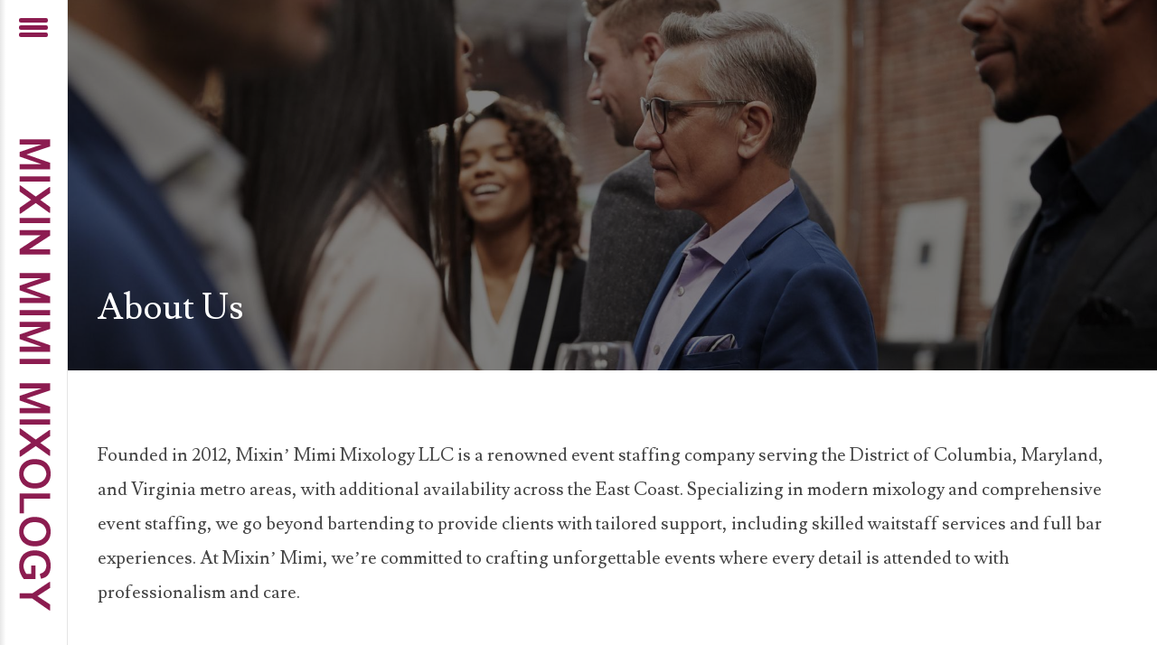

--- FILE ---
content_type: text/html; charset=utf-8
request_url: https://mixinmimi.com/about-us
body_size: 66738
content:
<!DOCTYPE html>
<html class="j4" lang="en-gb">
<head>
    
		        	<meta name="viewport" content="initial-scale = 1.0, user-scalable = no">
	    <meta charset="utf-8">
	<meta name="twitter:card" content="summary">
	<meta property="og:type" content="website">
	<meta property="og:site_name" content="Mixin Mimi Mixology">
	<meta property="og:url" content="https://mixinmimi.com/about-us">
	<meta name="generator" content="Joomla! - Open Source Content Management">
	<title>About Us</title>    <link rel="preconnect" href="https://mixinmimi.com/">
    <link rel="dns-prefetch" href="https://mixinmimi.com/">
    <link rel="preconnect" href="https://fonts.gstatic.com">
    <link rel="preconnect" href="https://fonts.googleapis.com">
    <link rel="preconnect" href="https://ajax.googleapis.com">
	<link href="https://mixinmimi.com/images/Wine-favicon.png#joomlaImage://local-images/Wine-favicon.png?width=32&height=32" rel="icon" type="image/vnd.microsoft.icon">
	<link href="https://mixinmimi.com/component/finder/search?format=opensearch&amp;Itemid=101" rel="search" title="OpenSearch Mixin Mimi Mixology" type="application/opensearchdescription+xml">
<link href="https://mixinmimi.com/index.php?quix-asset=/css/quix-core.css&amp;ver=4.5.8" rel="stylesheet" media="all">
	<link href="https://mixinmimi.com/templates/gk_writer/css/k2.css" rel="stylesheet">
	<link href="https://mixinmimi.com/templates/gk_writer/css/popovers.css" rel="stylesheet">
	<link href="https://mixinmimi.com/templates/gk_writer/css/font-awesome.css" rel="stylesheet">
	<link href="https://mixinmimi.com/templates/gk_writer/css/normalize.css" rel="stylesheet">
	<link href="https://mixinmimi.com/templates/gk_writer/css/layout.css" rel="stylesheet">
	<link href="https://mixinmimi.com/templates/gk_writer/css/joomla.css" rel="stylesheet">
	<link href="https://mixinmimi.com/templates/gk_writer/css/system/system.css" rel="stylesheet">
	<link href="https://mixinmimi.com/templates/gk_writer/css/template.css" rel="stylesheet">
	<link href="https://mixinmimi.com/templates/gk_writer/css/menu.css" rel="stylesheet">
	<link href="https://mixinmimi.com/templates/gk_writer/css/gk.stuff.css" rel="stylesheet">
	<link href="https://mixinmimi.com/templates/gk_writer/css/style1.css" rel="stylesheet">
	<link href="https://mixinmimi.com/templates/gk_writer/css/fontawesome5.css" rel="stylesheet">
	<link href="https://mixinmimi.com/templates/gk_writer/css/compatiblej4.css" rel="stylesheet">
	<link href="https://mixinmimi.com/templates/gk_writer/css/legacy4.css" rel="stylesheet">
	<style>#qx-heading-gkp1q {text-align: left;}#qx-heading-gkp1q:hover {transition: border 0.3s ease-in, box-shadow 0.3s ease-in, background 0.3s, opacity 0.3s ease-in;}#qx-heading-gkp1q h1 {font-family: Lusitana;font-weight: 400;color: #ffffff;}#qx-column-2w64x {width: 100%;}#qx-column-2w64x > .qx-col-wrap:hover {transition: border 0.3s ease-in, box-shadow 0.3s ease-in, background 0.3s, opacity 0.3s ease-in;}#qx-column-2w64x .qx-fb-elements .qx-fb-element+.qx-fb-element {margin-top: 20px;}#qx-column-2w64x .qx-element-wrap+.qx-element-wrap {margin-top: 20px;}#qx-row-0lqr5:hover {transition: border 0.3s ease-in, box-shadow 0.3s ease-in, background 0.3s, opacity 0.3s ease-in;}#qx-row-0lqr5 > .qx-row {min-height: 350px;}#qx-section-5v9ob {padding-top: 30px;padding-right: 0px;padding-bottom: 30px;padding-left: 0px;background-image: url("https://mixinmimi.com//images/large/mixin007.jpg");background-size: cover;background-position: center;background-repeat: no-repeat;position: relative;left: auto;right: auto;top: auto;bottom: auto;}.qx-section-5v9ob-background-overlay.qx-background-overlay {background-color: #000000;opacity: 0.5;}#qx-section-5v9ob:hover {transition: border 0.3s ease-in, box-shadow 0.3s ease-in, background 0.3s, opacity 0.3s ease-in;} @media (min-width: 768px) and (max-width: 1024px){#qx-heading-gkp1q {text-align: center;}#qx-column-2w64x .qx-fb-elements .qx-fb-element+.qx-fb-element {margin-top: 20px;}#qx-column-2w64x .qx-element-wrap+.qx-element-wrap {margin-top: 20px;}#qx-column-2w64x {width: 100%;}#qx-section-5v9ob {padding-top: 0px;padding-right: 0px;padding-bottom: 0px;padding-left: 0px;}}@media (max-width: 767px){#qx-heading-gkp1q {text-align: center;}#qx-column-2w64x .qx-fb-elements .qx-fb-element+.qx-fb-element {margin-top: 10px;}#qx-column-2w64x .qx-element-wrap+.qx-element-wrap {margin-top: 10px;}#qx-column-2w64x {width: 100%;}#qx-row-0lqr5 > .qx-row {min-height: 250px;}#qx-section-5v9ob {padding-top: 20px;padding-right: 0px;padding-bottom: 20px;padding-left: 0px;}}#qx-text-0xw67 {font-family: Lusitana;font-weight: 400;}#qx-text-0xw67:hover {transition: border 0.3s ease-in, box-shadow 0.3s ease-in, background 0.3s, opacity 0.3s ease-in;}#qx-heading-cpw2l {margin-top: 30px;text-align: left;}#qx-heading-cpw2l:hover {transition: border 0.3s ease-in, box-shadow 0.3s ease-in, background 0.3s, opacity 0.3s ease-in;}#qx-heading-cpw2l h3 {font-weight: 700;color: #8C1C50;}#qx-text-bgz4c {font-family: Lusitana;font-weight: 400;}#qx-text-bgz4c:hover {transition: border 0.3s ease-in, box-shadow 0.3s ease-in, background 0.3s, opacity 0.3s ease-in;}#qx-column-k6l1o {width: 100%;}#qx-column-k6l1o > .qx-col-wrap:hover {transition: border 0.3s ease-in, box-shadow 0.3s ease-in, background 0.3s, opacity 0.3s ease-in;}#qx-column-k6l1o .qx-fb-elements .qx-fb-element+.qx-fb-element {margin-top: 20px;}#qx-column-k6l1o .qx-element-wrap+.qx-element-wrap {margin-top: 20px;}#qx-row-j6ury:hover {transition: border 0.3s ease-in, box-shadow 0.3s ease-in, background 0.3s, opacity 0.3s ease-in;}#qx-section-eh2rt {padding-top: 60px;padding-right: 0px;padding-bottom: 60px;padding-left: 0px;position: relative;left: auto;right: auto;top: auto;bottom: auto;}#qx-section-eh2rt:hover {transition: border 0.3s ease-in, box-shadow 0.3s ease-in, background 0.3s, opacity 0.3s ease-in;} @media (min-width: 768px) and (max-width: 1024px){#qx-heading-cpw2l {text-align: left;}#qx-column-k6l1o .qx-fb-elements .qx-fb-element+.qx-fb-element {margin-top: 20px;}#qx-column-k6l1o .qx-element-wrap+.qx-element-wrap {margin-top: 20px;}#qx-column-k6l1o {width: 100%;}#qx-section-eh2rt {padding-top: 40px;padding-right: 0px;padding-bottom: 40px;padding-left: 0px;}}@media (max-width: 767px){#qx-heading-cpw2l {text-align: left;}#qx-column-k6l1o .qx-fb-elements .qx-fb-element+.qx-fb-element {margin-top: 10px;}#qx-column-k6l1o .qx-element-wrap+.qx-element-wrap {margin-top: 10px;}#qx-column-k6l1o {width: 100%;}#qx-section-eh2rt {padding-top: 20px;padding-right: 0px;padding-bottom: 20px;padding-left: 0px;}}</style>
	<style>#qx-section-5v9ob{
background-position:50% 30%;
}</style>
	<style>.childcontent .gkcol { width: 200px; }</style>
	<style>@media screen and (max-width: 768px) {
	    	#k2Container .itemsContainer { width: 100%!important; } 
	    	.cols-2 .column-1,
	    	.cols-2 .column-2,
	    	.cols-3 .column-1,
	    	.cols-3 .column-2,
	    	.cols-3 .column-3,
	    	.demo-typo-col2,
	    	.demo-typo-col3,
	    	.demo-typo-col4 {width: 100%; }
	    	}</style>
	<style>#gk-bg { max-width: 1230px; }
</style>
	<style>#gk-right { width: 30%; }
</style>
	<style>#gk-content { width: 70%; }
</style>
	<style>.fixed-content #gk-content { max-width: 861px; }
</style>
	<style>#gk-right-top-bg { left: 70%; }
</style>
	<style>.fixed-content.no-sidebar #gk-content { max-width: 1230px; }
</style>
	<style>.fixed-content #gk-right { margin-left: 70%; }
</style>
	<style>#qx-raw-html-8cwil:hover {transition: border 0.3s ease-in, box-shadow 0.3s ease-in, background 0.3s, opacity 0.3s ease-in;}#qx-column-qae25 {width: 61.45299%;}#qx-column-qae25 > .qx-col-wrap:hover {transition: border 0.3s ease-in, box-shadow 0.3s ease-in, background 0.3s, opacity 0.3s ease-in;}#qx-column-qae25 .qx-fb-elements .qx-fb-element+.qx-fb-element {margin-top: 20px;}#qx-column-qae25 .qx-element-wrap+.qx-element-wrap {margin-top: 20px;}#qx-heading-336f4 {margin-top: 8px;text-align: left;}#qx-heading-336f4:hover {transition: border 0.3s ease-in, box-shadow 0.3s ease-in, background 0.3s, opacity 0.3s ease-in;}#qx-heading-336f4 h2 {font-family: Open Sans;font-weight: 400;font-size: 13px;text-transform: uppercase;color: #ffffff;}#qx-column-fwosx {width: 21.93365%;}#qx-column-fwosx > .qx-col-wrap:hover {transition: border 0.3s ease-in, box-shadow 0.3s ease-in, background 0.3s, opacity 0.3s ease-in;}#qx-column-fwosx .qx-fb-elements .qx-fb-element+.qx-fb-element {margin-top: 20px;}#qx-column-fwosx .qx-element-wrap+.qx-element-wrap {margin-top: 20px;}#qx-social-icon-3gpln:hover {transition: border 0.3s ease-in, box-shadow 0.3s ease-in, background 0.3s, opacity 0.3s ease-in;}.qx-element-social-icon svg {width: 30px;}.qx-element-social-icon i {font-size: 30px;}#qx-social-icon-3gpln ul li a:hover {color: #f3525a;fill: #f3525a;transition: border 0.3s ease-in, box-shadow 0.3s ease-in, background 0.3s, opacity 0.3s ease-in;}#qx-social-icon-3gpln ul.horizontalDesktopLayout {margin:-6px}#qx-social-icon-3gpln ul.verticalDesktopLayout li {margin-bottom:6px}#qx-social-icon-3gpln ul.horizontalDesktopLayout li {margin:6px}#qx-column-79u7c {width: 78.06635%;}#qx-column-79u7c > .qx-col-wrap:hover {transition: border 0.3s ease-in, box-shadow 0.3s ease-in, background 0.3s, opacity 0.3s ease-in;}#qx-column-79u7c .qx-fb-elements .qx-fb-element+.qx-fb-element {margin-top: 20px;}#qx-column-79u7c .qx-element-wrap+.qx-element-wrap {margin-top: 20px;}#qx-row-fuplw:hover {transition: border 0.3s ease-in, box-shadow 0.3s ease-in, background 0.3s, opacity 0.3s ease-in;}#qx-column-dalgq > .qx-col-wrap:hover {transition: border 0.3s ease-in, box-shadow 0.3s ease-in, background 0.3s, opacity 0.3s ease-in;}#qx-column-dalgq .qx-fb-elements .qx-fb-element+.qx-fb-element {margin-top: 20px;}#qx-column-dalgq .qx-element-wrap+.qx-element-wrap {margin-top: 20px;}#qx-column-62bzr {width: 38.54701%;}#qx-column-62bzr > .qx-col-wrap:hover {transition: border 0.3s ease-in, box-shadow 0.3s ease-in, background 0.3s, opacity 0.3s ease-in;}#qx-column-62bzr .qx-fb-elements .qx-fb-element+.qx-fb-element {margin-top: 20px;}#qx-column-62bzr .qx-element-wrap+.qx-element-wrap {margin-top: 20px;}#qx-row-vepo3 {margin-bottom: 40px;}#qx-row-vepo3:hover {transition: border 0.3s ease-in, box-shadow 0.3s ease-in, background 0.3s, opacity 0.3s ease-in;}#qx-icon-list-bpctq {margin-bottom: -20px;}#qx-icon-list-bpctq:hover {transition: border 0.3s ease-in, box-shadow 0.3s ease-in, background 0.3s, opacity 0.3s ease-in;}.qx-element-icon-list svg {width: 30px;}#qx-icon-list-bpctq ul li span.qx-icon-text {font-size: 14px;text-transform: uppercase;color: #eee;}#qx-icon-list-bpctq ul.desktop-vertical-layout li {margin-bottom:20px}#qx-icon-list-bpctq ul.desktop-horizontal-layout li {margin-right:20px}#qx-icon-list-bpctq ul li .qx-icon-text {margin-left: 0px;}#qx-icon-list-bpctq ul li i {display: block;}#qx-icon-list-bpctq ul li :hover {transition: border 0.3s ease-in, box-shadow 0.3s ease-in, background 0.3s, opacity 0.3s ease-in;}#qx-icon-list-9htqo:hover {transition: border 0.3s ease-in, box-shadow 0.3s ease-in, background 0.3s, opacity 0.3s ease-in;}#qx-icon-list-9htqo ul li span.qx-icon-text {font-size: 14px;text-transform: uppercase;color: #eee;}#qx-icon-list-9htqo ul.desktop-vertical-layout li {margin-bottom:20px}#qx-icon-list-9htqo ul.desktop-horizontal-layout li {margin-right:20px}#qx-icon-list-9htqo ul li .qx-icon-text {margin-left: 0px;}#qx-icon-list-9htqo ul li i {display: block;}#qx-icon-list-9htqo ul li :hover {transition: border 0.3s ease-in, box-shadow 0.3s ease-in, background 0.3s, opacity 0.3s ease-in;}#qx-column-hitwf {width: 22.34807%;}#qx-column-hitwf > .qx-col-wrap:hover {transition: border 0.3s ease-in, box-shadow 0.3s ease-in, background 0.3s, opacity 0.3s ease-in;}#qx-column-hitwf .qx-fb-elements .qx-fb-element+.qx-fb-element {margin-top: 20px;}#qx-column-hitwf .qx-element-wrap+.qx-element-wrap {margin-top: 20px;}#qx-icon-list-d6p2y:hover {transition: border 0.3s ease-in, box-shadow 0.3s ease-in, background 0.3s, opacity 0.3s ease-in;}#qx-icon-list-d6p2y ul li span.qx-icon-text {font-size: 14px;text-transform: uppercase;color: #eee;}#qx-icon-list-d6p2y ul.desktop-vertical-layout li {margin-bottom:20px}#qx-icon-list-d6p2y ul.desktop-horizontal-layout li {margin-right:20px}#qx-icon-list-d6p2y ul li .qx-icon-text {margin-left: 0px;}#qx-icon-list-d6p2y ul li i {display: block;}#qx-icon-list-d6p2y ul li :hover {transition: border 0.3s ease-in, box-shadow 0.3s ease-in, background 0.3s, opacity 0.3s ease-in;}#qx-column-gb4nv {width: 33.61878%;}#qx-column-gb4nv > .qx-col-wrap:hover {transition: border 0.3s ease-in, box-shadow 0.3s ease-in, background 0.3s, opacity 0.3s ease-in;}#qx-column-gb4nv .qx-fb-elements .qx-fb-element+.qx-fb-element {margin-top: 20px;}#qx-column-gb4nv .qx-element-wrap+.qx-element-wrap {margin-top: 20px;}#qx-column-2ofv4 {width: 19.03315%;}#qx-column-2ofv4 > .qx-col-wrap:hover {transition: border 0.3s ease-in, box-shadow 0.3s ease-in, background 0.3s, opacity 0.3s ease-in;}#qx-column-2ofv4 .qx-fb-elements .qx-fb-element+.qx-fb-element {margin-top: 20px;}#qx-column-2ofv4 .qx-element-wrap+.qx-element-wrap {margin-top: 20px;}#qx-text-5mpbs {font-family: Open Sans;font-weight: 400;font-size: 16px;color: #ffffff;}#qx-text-5mpbs:hover {transition: border 0.3s ease-in, box-shadow 0.3s ease-in, background 0.3s, opacity 0.3s ease-in;}#qx-icon-list-nx00h {margin-top: -10px;}#qx-icon-list-nx00h:hover {transition: border 0.3s ease-in, box-shadow 0.3s ease-in, background 0.3s, opacity 0.3s ease-in;}#qx-icon-list-nx00h ul li span.qx-icon-text {font-family: Open Sans;font-weight: 400;font-size: 16px;color: #ffffff;}#qx-icon-list-nx00h ul.desktop-vertical-layout li {margin-bottom:15px}#qx-icon-list-nx00h ul.desktop-horizontal-layout li {margin-right:15px}#qx-icon-list-nx00h ul li .qx-icon-text {margin-left: 5px;}#qx-icon-list-nx00h ul li i {display: block;}#qx-icon-list-nx00h ul li :hover {transition: border 0.3s ease-in, box-shadow 0.3s ease-in, background 0.3s, opacity 0.3s ease-in;}#qx-heading-bulkk {margin-top: 40px;text-align: left;}#qx-heading-bulkk:hover {transition: border 0.3s ease-in, box-shadow 0.3s ease-in, background 0.3s, opacity 0.3s ease-in;}#qx-heading-bulkk h2 {font-family: Open Sans;font-weight: 700;font-size: 16px;text-transform: uppercase;color: #ffffff;}#qx-column-wr1mw > .qx-col-wrap {background-color: rgba(22, 70, 89, 0.5);}#qx-column-wr1mw {width: 25%;}#qx-column-wr1mw > .qx-col-wrap:hover {transition: border 0.3s ease-in, box-shadow 0.3s ease-in, background 0.3s, opacity 0.3s ease-in;}#qx-column-wr1mw .qx-fb-elements .qx-fb-element+.qx-fb-element {margin-top: 0px;}#qx-column-wr1mw .qx-element-wrap+.qx-element-wrap {margin-top: 0px;}#qx-row-ooqx6:hover {transition: border 0.3s ease-in, box-shadow 0.3s ease-in, background 0.3s, opacity 0.3s ease-in;}#qx-blurb-fmvki:hover {transition: border 0.3s ease-in, box-shadow 0.3s ease-in, background 0.3s, opacity 0.3s ease-in;}#qx-blurb-fmvki .position-left .qx-element-blurb__media {margin-right: 0px;}#qx-blurb-fmvki .position-right .qx-element-blurb__media {margin-left: 0px;}#qx-blurb-fmvki .position-center .qx-element-blurb__media {margin-bottom: 0px;}#qx-blurb-fmvki .qx-element-blurb__media {width: 8%;}#qx-blurb-fmvki .qx-element-blurb__media.type-svg:hover {transition: border 0.3s ease-in, box-shadow 0.3s ease-in, background 0.3s, opacity 0.3s ease-in;}#qx-blurb-fmvki .qx-element-blurb__media.type-image img:hover {transition: border 0.3s ease-in, box-shadow 0.3s ease-in, background 0.3s, opacity 0.3s ease-in;}#qx-blurb-fmvki .qx-element-blurb__title {margin-bottom: 2px;}#qx-blurb-fmvki .qx-element-blurb__title * {color: #ffffff;font-weight: 700;font-size: 20px;}#qx-blurb-fmvki .qx-element-blurb__body,#qx-blurb-fmvki .qx-element-blurb__body * {color: #ffffff;font-family: Open Sans;font-weight: 400;font-size: 14px;}#qx-column-ohnwi {width: 50%;}#qx-column-ohnwi > .qx-col-wrap:hover {transition: border 0.3s ease-in, box-shadow 0.3s ease-in, background 0.3s, opacity 0.3s ease-in;}#qx-column-ohnwi .qx-fb-elements .qx-fb-element+.qx-fb-element {margin-top: 20px;}#qx-column-ohnwi .qx-element-wrap+.qx-element-wrap {margin-top: 20px;}#qx-text-bm229 {font-family: Open Sans;font-weight: 400;font-size: 14px;text-align: right;color: #ffffff;}#qx-text-bm229:hover {transition: border 0.3s ease-in, box-shadow 0.3s ease-in, background 0.3s, opacity 0.3s ease-in;}#qx-raw-html-dsi4e:hover {transition: border 0.3s ease-in, box-shadow 0.3s ease-in, background 0.3s, opacity 0.3s ease-in;}#qx-column-7cepb {width: 50%;}#qx-column-7cepb > .qx-col-wrap:hover {transition: border 0.3s ease-in, box-shadow 0.3s ease-in, background 0.3s, opacity 0.3s ease-in;}#qx-column-7cepb .qx-fb-elements .qx-fb-element+.qx-fb-element {margin-top: 20px;}#qx-column-7cepb .qx-element-wrap+.qx-element-wrap {margin-top: 20px;}#qx-row-hw0i9 {margin-top: 40px;margin-bottom: 20px;}#qx-row-hw0i9:hover {transition: border 0.3s ease-in, box-shadow 0.3s ease-in, background 0.3s, opacity 0.3s ease-in;}#qx-column-yy593 > .qx-col-wrap:hover {transition: border 0.3s ease-in, box-shadow 0.3s ease-in, background 0.3s, opacity 0.3s ease-in;}#qx-column-yy593 .qx-fb-elements .qx-fb-element+.qx-fb-element {margin-top: 20px;}#qx-column-yy593 .qx-element-wrap+.qx-element-wrap {margin-top: 20px;}#qx-column-l22g4 {width: 77.35043%;}#qx-column-l22g4 > .qx-col-wrap:hover {transition: border 0.3s ease-in, box-shadow 0.3s ease-in, background 0.3s, opacity 0.3s ease-in;}#qx-column-l22g4 .qx-fb-elements .qx-fb-element+.qx-fb-element {margin-top: 20px;}#qx-column-l22g4 .qx-element-wrap+.qx-element-wrap {margin-top: 20px;}#qx-column-nxgh5 {width: 22.64957%;}#qx-column-nxgh5 > .qx-col-wrap:hover {transition: border 0.3s ease-in, box-shadow 0.3s ease-in, background 0.3s, opacity 0.3s ease-in;}#qx-column-nxgh5 .qx-fb-elements .qx-fb-element+.qx-fb-element {margin-top: 20px;}#qx-column-nxgh5 .qx-element-wrap+.qx-element-wrap {margin-top: 20px;}#qx-row-o35gf:hover {transition: border 0.3s ease-in, box-shadow 0.3s ease-in, background 0.3s, opacity 0.3s ease-in;}#qx-section-6wbda {padding-top: 100px;padding-right: 0px;padding-bottom: 0px;padding-left: 0px;background-color: #164659;background-image: url("https://mixinmimi.com//images/Blue_footer.png");background-size: initial;background-position: bottom right;background-repeat: no-repeat;position: relative;left: auto;right: auto;top: auto;bottom: auto;}#qx-section-6wbda:hover {transition: border 0.3s ease-in, box-shadow 0.3s ease-in, background 0.3s, opacity 0.3s ease-in;}#qx-text-bm229 a{ color:#fff; } @media (max-width: 767px) { .horizontalPhoneLayout li { padding-left: 0; } .verticalPhoneLayout li:last-child { margin-bottom: 0 !important; } .verticalPhoneLayout { -ms-flex-direction: column; -webkit-flex-direction: column; flex-direction: column; } .horizontalPhoneLayout { -ms-flex-direction: row; -webkit-flex-direction: row; flex-direction: row; flex-wrap: wrap; } .verticalPhoneLayout li, .horizontalPhoneLayout li { display: flex; align-items: center; } .verticalAlignPhoneSileft { align-items: flex-start; } .verticalAlignPhoneSicenter { align-items: center; } .verticalAlignPhoneSiright { align-items: flex-end; } .horizontalAlignPhoneSileft { justify-content: flex-start; } .horizontalAlignPhoneSicenter { justify-content: center; } .horizontalAlignPhoneSiright { justify-content: flex-end; } } @media (min-width: 640px) { .horizontalTabletLayout li { padding-left: 0; } .verticalDesktopLayout li:last-child { margin-bottom: 0 !important; } .verticalTabletLayout { -ms-flex-direction: column; -webkit-flex-direction: column; flex-direction: column; } .horizontalTabletLayout { -ms-flex-direction: row; -webkit-flex-direction: row; flex-direction: row; flex-wrap: wrap; } .verticalTabletLayout li, .horizontalTabletLayout li { display: flex; align-items: center; } .verticalAlignTabletSileft { align-items: flex-start; } .verticalAlignTabletSicenter { align-items: center; } .verticalAlignTabletSiright { align-items: flex-end; } .horizontalAlignTabletSileft { justify-content: flex-start; } .horizontalAlignTabletSicenter { justify-content: center; } .horizontalAlignTabletSiright { justify-content: flex-end; } } @media (min-width: 960px) { .horizontalDesktopLayout li { padding-left: 0; } .verticalDesktopLayout li:last-child { margin-bottom: 0 !important; } .verticalDesktopLayout { -ms-flex-direction: column; -webkit-flex-direction: column; flex-direction: column; } .horizontalDesktopLayout { -ms-flex-direction: row; -webkit-flex-direction: row; flex-direction: row; flex-wrap: wrap; } .verticalDesktopLayout li, .horizontalDesktopLayout li { display: flex; align-items: center; } .verticalAlignDesktopSileft { align-items: flex-start; } .verticalAlignDesktopSicenter { align-items: center; } .verticalAlignDesktopSiright { align-items: flex-end; } .horizontalAlignDesktopSileft { justify-content: flex-start; } .horizontalAlignDesktopSicenter { justify-content: center; } .horizontalAlignDesktopSiright { justify-content: flex-end; } }.qx-element-icon-list ul { list-style: none; margin: 0; padding-left: 0; } .qx-element-icon-list ul li a:hover { text-decoration: none; } .qx-element-icon-list ul li { cursor: pointer; } .qx-element-icon-list ul li span.qx-icon-text {flex: 1;} .desktop-horizontal-layout, .tablet-horizontal-layout, .phone-horizontal-layout { margin-left: 0; margin-right: 8px; margin-bottom: 0; } .desktop-vertical-layout, .tablet-vertical-layout, .phone-vertical-layout { margin-left: 0; margin-bottom: 0; } .desktop-horizontal-layout li:last-child, .tablet-horizontal-layout li:last-child, .phone-horizontal-layout li:last-child { margin-right: 0; } .desktop-vertical-layout li:last-child, .tablet-vertical-layout li:last-child, .phone-vertical-layout li:last-child { margin-bottom: 0; } @media (max-width: 767px) { .phone-vertical-layout { -ms-flex-direction: column; -webkit-flex-direction: column; flex-direction: column; } .phone-horizontal-layout { -ms-flex-direction: row; -webkit-flex-direction: row; flex-direction: row; flex-wrap: wrap; } .phone-vertical-layout li, .phone-horizontal-layout li, .phone-vertical-layout li a, .phone-horizontal-layout li a { display: flex; align-items: center; } .vertical-alignPhone-left { align-items: flex-start; } .vertical-alignPhone-center { align-items: center; } .vertical-alignPhone-right { align-items: flex-end; } .horizontal-alignPhone-left { justify-content: flex-start; } .horizontal-alignPhone-center { justify-content: center; } .horizontal-alignPhone-right { justify-content: flex-end; } } @media (min-width: 640px) { .tablet-vertical-layout { -ms-flex-direction: column; -webkit-flex-direction: column; flex-direction: column; } .tablet-horizontal-layout { -ms-flex-direction: row; -webkit-flex-direction: row; flex-direction: row; flex-wrap: wrap; } .tablet-vertical-layout li, .tablet-horizontal-layout li, .tablet-vertical-layout li a, .tablet-horizontal-layout li a { display: flex; align-items: center; } .vertical-alignTablet-left { align-items: flex-start; } .vertical-alignTablet-center { align-items: center; } .vertical-alignTablet-right { align-items: flex-end; } .horizontal-alignTablet-left { justify-content: flex-start; } .horizontal-alignTablet-center { justify-content: center; } .horizontal-alignTablet-right { justify-content: flex-end; } } @media (min-width: 960px) { .desktop-vertical-layout { -ms-flex-direction: column; -webkit-flex-direction: column; flex-direction: column; } .desktop-horizontal-layout { -ms-flex-direction: row; -webkit-flex-direction: row; flex-direction: row; flex-wrap: wrap; } .desktop-vertical-layout li, .desktop-horizontal-layout li, .desktop-vertical-layout li a, .desktop-horizontal-layout li a { display: flex; align-items: center; } .vertical-alignDesktop-left { align-items: flex-start; } .vertical-alignDesktop-center { align-items: center; } .vertical-alignDesktop-right { align-items: flex-end; } .horizontal-alignDesktop-left { justify-content: flex-start; } .horizontal-alignDesktop-center { justify-content: center; } .horizontal-alignDesktop-right { justify-content: flex-end; } }<br /> <b>Deprecated</b>: preg_replace(): Passing null to parameter #3 ($subject) of type array|string is deprecated in <b>/home/mixinmimi/public_html/libraries/quixnxt/src/Renderers/TwigEngine.php</b> on line <b>247</b><br /> @media (min-width: 768px) and (max-width: 1024px){#qx-column-qae25 .qx-fb-elements .qx-fb-element+.qx-fb-element {margin-top: 20px;}#qx-column-qae25 .qx-element-wrap+.qx-element-wrap {margin-top: 20px;}#qx-column-qae25 {width: 97%;}#qx-heading-336f4 {text-align: left;}#qx-column-fwosx .qx-fb-elements .qx-fb-element+.qx-fb-element {margin-top: 20px;}#qx-column-fwosx .qx-element-wrap+.qx-element-wrap {margin-top: 20px;}#qx-column-fwosx {width: 16.18589%;}#qx-social-icon-3gpln ul.horizontalTabletLayout {margin:-6px}#qx-social-icon-3gpln ul.verticalTabletLayout li {margin-bottom:10px}#qx-social-icon-3gpln ul.horizontalTabletLayout li {margin:10px}#qx-column-79u7c .qx-fb-elements .qx-fb-element+.qx-fb-element {margin-top: 20px;}#qx-column-79u7c .qx-element-wrap+.qx-element-wrap {margin-top: 20px;}#qx-column-79u7c {width: 83.81411%;}#qx-column-dalgq .qx-fb-elements .qx-fb-element+.qx-fb-element {margin-top: 20px;}#qx-column-dalgq .qx-element-wrap+.qx-element-wrap {margin-top: 20px;}#qx-column-62bzr .qx-fb-elements .qx-fb-element+.qx-fb-element {margin-top: 20px;}#qx-column-62bzr .qx-element-wrap+.qx-element-wrap {margin-top: 20px;}#qx-column-62bzr {width: 100%;}#qx-icon-list-bpctq ul.tablet-vertical-layout li {margin-bottom:5px}#qx-icon-list-bpctq ul.tablet-horizontal-layout li {margin-right:5px}#qx-icon-list-bpctq ul li .qx-icon-text {margin-left: 5px;}#qx-icon-list-9htqo ul.tablet-vertical-layout li {margin-bottom:5px}#qx-icon-list-9htqo ul.tablet-horizontal-layout li {margin-right:5px}#qx-icon-list-9htqo ul li .qx-icon-text {margin-left: 5px;}#qx-column-hitwf .qx-fb-elements .qx-fb-element+.qx-fb-element {margin-top: 20px;}#qx-column-hitwf .qx-element-wrap+.qx-element-wrap {margin-top: 20px;}#qx-column-hitwf {width: 25%;}#qx-icon-list-d6p2y ul.tablet-vertical-layout li {margin-bottom:5px}#qx-icon-list-d6p2y ul.tablet-horizontal-layout li {margin-right:5px}#qx-icon-list-d6p2y ul li .qx-icon-text {margin-left: 5px;}#qx-column-gb4nv .qx-fb-elements .qx-fb-element+.qx-fb-element {margin-top: 20px;}#qx-column-gb4nv .qx-element-wrap+.qx-element-wrap {margin-top: 20px;}#qx-column-gb4nv {width: 25%;}#qx-column-2ofv4 .qx-fb-elements .qx-fb-element+.qx-fb-element {margin-top: 20px;}#qx-column-2ofv4 .qx-element-wrap+.qx-element-wrap {margin-top: 20px;}#qx-column-2ofv4 {width: 25%;}#qx-icon-list-nx00h ul.tablet-vertical-layout li {margin-bottom:5px}#qx-icon-list-nx00h ul.tablet-horizontal-layout li {margin-right:5px}#qx-icon-list-nx00h ul li .qx-icon-text {margin-left: 5px;}#qx-heading-bulkk {text-align: left;}#qx-column-wr1mw .qx-fb-elements .qx-fb-element+.qx-fb-element {margin-top: 20px;}#qx-column-wr1mw .qx-element-wrap+.qx-element-wrap {margin-top: 20px;}#qx-column-wr1mw {width: 25%;}#qx-blurb-fmvki .position-left .qx-element-blurb__media {margin-right: 5px;}#qx-blurb-fmvki .position-right .qx-element-blurb__media {margin-left: 5px;}#qx-blurb-fmvki .position-center .qx-element-blurb__media {margin-bottom: 5px;}#qx-blurb-fmvki .qx-element-blurb__media {width: 15%;}#qx-blurb-fmvki .qx-element-blurb__title {margin-bottom: 5px;}#qx-column-ohnwi .qx-fb-elements .qx-fb-element+.qx-fb-element {margin-top: 20px;}#qx-column-ohnwi .qx-element-wrap+.qx-element-wrap {margin-top: 20px;}#qx-column-ohnwi {width: 50%;}#qx-column-7cepb .qx-fb-elements .qx-fb-element+.qx-fb-element {margin-top: 20px;}#qx-column-7cepb .qx-element-wrap+.qx-element-wrap {margin-top: 20px;}#qx-column-7cepb {width: 50%;}#qx-column-yy593 .qx-fb-elements .qx-fb-element+.qx-fb-element {margin-top: 20px;}#qx-column-yy593 .qx-element-wrap+.qx-element-wrap {margin-top: 20px;}#qx-column-l22g4 .qx-fb-elements .qx-fb-element+.qx-fb-element {margin-top: 20px;}#qx-column-l22g4 .qx-element-wrap+.qx-element-wrap {margin-top: 20px;}#qx-column-l22g4 {width: 88.32753%;}#qx-column-nxgh5 .qx-fb-elements .qx-fb-element+.qx-fb-element {margin-top: 20px;}#qx-column-nxgh5 .qx-element-wrap+.qx-element-wrap {margin-top: 20px;}#qx-column-nxgh5 {width: 11.67247%;}#qx-section-6wbda {padding-top: 80px;padding-right: 0px;padding-bottom: 0px;padding-left: 0px;}}@media (max-width: 767px){#qx-raw-html-8cwil {margin-bottom: 30px;}#qx-column-qae25 .qx-fb-elements .qx-fb-element+.qx-fb-element {margin-top: 10px;}#qx-column-qae25 .qx-element-wrap+.qx-element-wrap {margin-top: 10px;}#qx-column-qae25 {width: 100%;}#qx-heading-336f4 {text-align: left;}#qx-column-fwosx .qx-fb-elements .qx-fb-element+.qx-fb-element {margin-top: 10px;}#qx-column-fwosx .qx-element-wrap+.qx-element-wrap {margin-top: 10px;}#qx-column-fwosx {width: 100%;}#qx-social-icon-3gpln ul.horizontalPhoneLayout {margin:-6px}#qx-social-icon-3gpln ul.verticalPhoneLayout li {margin-bottom:10px}#qx-social-icon-3gpln ul.horizontalPhoneLayout li {margin:10px}#qx-column-79u7c .qx-fb-elements .qx-fb-element+.qx-fb-element {margin-top: 10px;}#qx-column-79u7c .qx-element-wrap+.qx-element-wrap {margin-top: 10px;}#qx-column-79u7c {width: 100%;}#qx-column-dalgq .qx-fb-elements .qx-fb-element+.qx-fb-element {margin-top: 10px;}#qx-column-dalgq .qx-element-wrap+.qx-element-wrap {margin-top: 10px;}#qx-column-62bzr .qx-fb-elements .qx-fb-element+.qx-fb-element {margin-top: 10px;}#qx-column-62bzr .qx-element-wrap+.qx-element-wrap {margin-top: 10px;}#qx-column-62bzr {width: 100%;}#qx-row-vepo3 {margin-bottom: 40px;}#qx-icon-list-bpctq {margin-bottom: -10px;}#qx-icon-list-bpctq ul.phone-vertical-layout li {margin-bottom:20px}#qx-icon-list-bpctq ul.phone-horizontal-layout li {margin-right:20px}#qx-icon-list-bpctq ul li .qx-icon-text {margin-left: 5px;}#qx-icon-list-9htqo ul.phone-vertical-layout li {margin-bottom:20px}#qx-icon-list-9htqo ul.phone-horizontal-layout li {margin-right:20px}#qx-icon-list-9htqo ul li .qx-icon-text {margin-left: 5px;}#qx-column-hitwf .qx-fb-elements .qx-fb-element+.qx-fb-element {margin-top: 10px;}#qx-column-hitwf .qx-element-wrap+.qx-element-wrap {margin-top: 10px;}#qx-column-hitwf {width: 100%;}#qx-icon-list-d6p2y ul.phone-vertical-layout li {margin-bottom:20px}#qx-icon-list-d6p2y ul.phone-horizontal-layout li {margin-right:20px}#qx-icon-list-d6p2y ul li .qx-icon-text {margin-left: 5px;}#qx-column-gb4nv .qx-fb-elements .qx-fb-element+.qx-fb-element {margin-top: 10px;}#qx-column-gb4nv .qx-element-wrap+.qx-element-wrap {margin-top: 10px;}#qx-column-gb4nv {width: 100%;}#qx-column-2ofv4 .qx-fb-elements .qx-fb-element+.qx-fb-element {margin-top: 10px;}#qx-column-2ofv4 .qx-element-wrap+.qx-element-wrap {margin-top: 10px;}#qx-column-2ofv4 {width: 100%;}#qx-text-5mpbs {margin-bottom: 20px;}#qx-icon-list-nx00h {margin-top: 0px;}#qx-icon-list-nx00h ul.phone-vertical-layout li {margin-bottom:20px}#qx-icon-list-nx00h ul.phone-horizontal-layout li {margin-right:20px}#qx-icon-list-nx00h ul li .qx-icon-text {margin-left: 5px;}#qx-heading-bulkk {margin-top: 60px;text-align: left;}#qx-column-wr1mw .qx-fb-elements .qx-fb-element+.qx-fb-element {margin-top: 10px;}#qx-column-wr1mw .qx-element-wrap+.qx-element-wrap {margin-top: 10px;}#qx-column-wr1mw {width: 100%;}#qx-blurb-fmvki .position-left .qx-element-blurb__media {margin-right: 20px;margin-bottom:20px}#qx-blurb-fmvki .position-right .qx-element-blurb__media {margin-left: 20px;margin-bottom:20px}#qx-blurb-fmvki .position-center .qx-element-blurb__media {margin-bottom: 20px;}#qx-blurb-fmvki .qx-element-blurb__media {width: 100%;}#qx-blurb-fmvki .qx-element-blurb__title {margin-bottom: 10px;}#qx-column-ohnwi .qx-fb-elements .qx-fb-element+.qx-fb-element {margin-top: 10px;}#qx-column-ohnwi .qx-element-wrap+.qx-element-wrap {margin-top: 10px;}#qx-column-ohnwi {width: 100%;}#qx-text-bm229 {text-align: left;}#qx-column-7cepb .qx-fb-elements .qx-fb-element+.qx-fb-element {margin-top: 10px;}#qx-column-7cepb .qx-element-wrap+.qx-element-wrap {margin-top: 10px;}#qx-column-7cepb {width: 100%;}#qx-row-hw0i9 {margin-top: 10px;}#qx-column-yy593 .qx-fb-elements .qx-fb-element+.qx-fb-element {margin-top: 10px;}#qx-column-yy593 .qx-element-wrap+.qx-element-wrap {margin-top: 10px;}#qx-column-l22g4 .qx-fb-elements .qx-fb-element+.qx-fb-element {margin-top: 10px;}#qx-column-l22g4 .qx-element-wrap+.qx-element-wrap {margin-top: 10px;}#qx-column-l22g4 {width: 100%;}#qx-column-nxgh5 .qx-fb-elements .qx-fb-element+.qx-fb-element {margin-top: 10px;}#qx-column-nxgh5 .qx-element-wrap+.qx-element-wrap {margin-top: 10px;}#qx-column-nxgh5 {width: 100%;}#qx-section-6wbda {padding-top: 60px;padding-right: 0px;padding-bottom: 0px;padding-left: 0px;}}</style>
<script src="/media/vendor/jquery/js/jquery.min.js?3.7.1"></script>
	<script src="/media/legacy/js/jquery-noconflict.min.js?504da4"></script>
	<script type="application/json" class="joomla-script-options new">{"joomla.jtext":{"MOD_FINDER_SEARCH_VALUE":"Search &hellip;"},"system.paths":{"root":"","rootFull":"https://mixinmimi.com/","base":"","baseFull":"https://mixinmimi.com/"},"csrf.token":"3f971eff760fa14549eaf5efdf39b2a4","plg_system_schedulerunner":{"interval":300}}</script>
	<script src="/media/system/js/core.min.js?2cb912"></script>
	<script src="/media/vendor/bootstrap/js/alert.min.js?5.3.3" type="module"></script>
	<script src="/media/vendor/bootstrap/js/button.min.js?5.3.3" type="module"></script>
	<script src="/media/vendor/bootstrap/js/carousel.min.js?5.3.3" type="module"></script>
	<script src="/media/vendor/bootstrap/js/collapse.min.js?5.3.3" type="module"></script>
	<script src="/media/vendor/bootstrap/js/dropdown.min.js?5.3.3" type="module"></script>
	<script src="/media/vendor/bootstrap/js/modal.min.js?5.3.3" type="module"></script>
	<script src="/media/vendor/bootstrap/js/offcanvas.min.js?5.3.3" type="module"></script>
	<script src="/media/vendor/bootstrap/js/popover.min.js?5.3.3" type="module"></script>
	<script src="/media/vendor/bootstrap/js/scrollspy.min.js?5.3.3" type="module"></script>
	<script src="/media/vendor/bootstrap/js/tab.min.js?5.3.3" type="module"></script>
	<script src="/media/vendor/bootstrap/js/toast.min.js?5.3.3" type="module"></script>
	<script src="/media/com_finder/js/finder.min.js?5729ed" type="module"></script>
	<script src="/media/plg_system_schedulerunner/js/run-schedule.min.js?229d3b" type="module"></script>
	<script src="https://mixinmimi.com/index.php?quix-asset=/js/quix.vendor.js&amp;ver=4.5.3" defer></script>
	<script src="https://mixinmimi.com/templates/gk_writer/js/modernizr.js"></script>
	<script src="https://mixinmimi.com/templates/gk_writer/js/gk.scripts.js"></script>
	<script src="https://mixinmimi.com/templates/gk_writer/js/gk.menu.js"></script>
	<script src="https://mixinmimi.com/templates/gk_writer/js/fitvids.jquery.js"></script>
	<script src="https://mixinmimi.com/templates/gk_writer/js/scrollreveal.js"></script>
	<script>;var qWebfont = document.createElement('script');qWebfont.src = 'https://ajax.googleapis.com/ajax/libs/webfont/1.6.26/webfont.js';qWebfont.onload = () => WebFont.load({ google: { families: ["Lusitana:400","Lusitana:400","Lusitana:400"] } });document.head.appendChild(qWebfont);</script>
	<script>
$GK_TMPL_URL = "https://mixinmimi.com/templates/gk_writer";
</script>
	<script>
$GK_URL = "https://mixinmimi.com/";
</script>
	<script>;var qWebfont = document.createElement('script');qWebfont.src = 'https://ajax.googleapis.com/ajax/libs/webfont/1.6.26/webfont.js';qWebfont.onload = () => WebFont.load({ google: { families: ["Open Sans:400","Open Sans:400","Open Sans:400","Open Sans:700","Open Sans:400","Open Sans:400"] } });document.head.appendChild(qWebfont);</script>
	<script type="application/ld+json">{"@context":"http:\/\/schema.org","@type":"Organization","name":"Mixin Mimi Mixology","url":"https:\/\/mixinmimi.com\/"}</script>
	<link rel="apple-touch-icon" href="https://mixinmimi.com/images/Wine-touch.png#joomlaImage://local-images/Wine-touch.png?width=100&height=100">
	<link rel="apple-touch-icon-precomposed" href="https://mixinmimi.com/images/Wine-touch.png#joomlaImage://local-images/Wine-touch.png?width=100&height=100">

    <link rel="stylesheet" href="https://mixinmimi.com/templates/gk_writer/css/small.desktop.css" media="(max-width: 1230px)" />
<link rel="stylesheet" href="https://mixinmimi.com/templates/gk_writer/css/tablet.css" media="(max-width: 1024px)" />
<link rel="stylesheet" href="https://mixinmimi.com/templates/gk_writer/css/small.tablet.css" media="(max-width: 820px)" />
<link rel="stylesheet" href="https://mixinmimi.com/templates/gk_writer/css/mobile.css" media="(max-width: 580px)" />
<link rel="stylesheet" href="https://mixinmimi.com/templates/gk_writer/css/override.css" />

<!--[if IE 9]>
<link rel="stylesheet" href="https://mixinmimi.com/templates/gk_writer/css/ie/ie9.css" type="text/css" />
<![endif]-->

<!--[if IE 8]>
<link rel="stylesheet" href="https://mixinmimi.com/templates/gk_writer/css/ie/ie8.css" type="text/css" />
<![endif]-->

<!--[if lte IE 7]>
<link rel="stylesheet" href="https://mixinmimi.com/templates/gk_writer/css/ie/ie7.css" type="text/css" />
<![endif]-->

<!--[if lte IE 9]>
<script type="text/javascript" src="https://mixinmimi.com/templates/gk_writer/js/ie.js"></script>
<![endif]-->

<!--[if (gte IE 6)&(lte IE 8)]>
<script type="text/javascript" src="https://mixinmimi.com/templates/gk_writer/js/respond.js"></script>
<script type="text/javascript" src="https://mixinmimi.com/templates/gk_writer/js/selectivizr.js"></script>
<script type="text/javascript" src="http://html5shim.googlecode.com/svn/trunk/html5.js"></script>
<![endif]-->

	 
<link rel="preconnect" href="https://fonts.googleapis.com">
<link rel="preconnect" href="https://fonts.gstatic.com" crossorigin>
<link href="https://fonts.googleapis.com/css2?family=Lusitana:wght@400;700&display=swap" rel="stylesheet"></head>
<body data-tablet-width="1024" data-mobile-width="580" data-smoothscroll="1">	
	<script type="text/javascript">(function(i,s,o,g,r,a,m){i['GoogleAnalyticsObject']=r;i[r]=i[r]||function(){(i[r].q=i[r].q||[]).push(arguments)},i[r].l=1*new Date();a=s.createElement(o), m=s.getElementsByTagName(o)[0];a.async=1;a.src=g;m.parentNode.insertBefore(a,m) })(window,document,'script','//www.google-analytics.com/analytics.js','ga'); ga('create', 'UA-13031051-60', 'auto'); ga('send', 'pageview');</script>	
	
	<div id="gk-bg" class="gk-clearfix">
	    <div id="gk-bg-wrap">
			<div id="gk-content">
								
								
				<section id="gk-mainbody">
					<div>
											    <div class='qx quix' data-qx='4' data-type='page'><div class='qx-inner frontend qx-type-page qx-item-4'> <section id='qx-section-5v9ob' class='qx-section lazyload lazyload-bg'data-bg=https://mixinmimi.com/images/large/mixin007.jpg > <div class="qx-section-5v9ob-background-overlay qx-background-overlay" ></div> <div class="qx-container"> <div id='qx-row-0lqr5' class='qx-row-wrap lazyload' ><div class='qx-row qx-row-align-end' > <div class="qx-background-overlay qx-row-0lqr5-background-overlay"></div> <div id="qx-column-2w64x" class="qx-column" > <div class="qx-col-wrap lazyload" > <div class="qx-background-overlay qx-column-2w64x-background-overlay"></div> <div class="qx-elements-wrap"> <div class="qx-element-wrap"> <div id="qx-heading-gkp1q" class="qx-element qx-element-heading-v2" > <h1> <span> About Us </span> </h1> </div></div> </div> </div> </div></div></div></div></section> <section id='qx-section-eh2rt' class='qx-section' > <div class="qx-section-eh2rt-background-overlay qx-background-overlay" ></div> <div class="qx-container"> <div id='qx-row-j6ury' class='qx-row-wrap lazyload' ><div class='qx-row' > <div class="qx-background-overlay qx-row-j6ury-background-overlay"></div> <div id="qx-column-k6l1o" class="qx-column" > <div class="qx-col-wrap lazyload" > <div class="qx-background-overlay qx-column-k6l1o-background-overlay"></div> <div class="qx-elements-wrap"> <div class="qx-element-wrap"> <div id="qx-text-0xw67" class="qx-element qx-element-text-v2" > Founded in 2012, Mixin&rsquo; Mimi Mixology LLC is a renowned event staffing company serving the District of Columbia, Maryland, and Virginia metro areas, with additional availability across the East Coast. Specializing in modern mixology and comprehensive event staffing, we go beyond bartending to provide clients with tailored support, including skilled waitstaff services and full bar experiences. At Mixin&rsquo; Mimi, we&rsquo;re committed to crafting unforgettable events where every detail is attended to with professionalism and care.<br /><br />Our approach combines creativity and precision, ensuring each event reflects the client&rsquo;s unique vision. We provide highly skilled, certified bartenders and trained event staff dedicated to delivering exceptional customer service and personalized attention. From customized drink menus to seamless event setups, every Mixin&rsquo; Mimi experience is designed to leave a lasting impression.<br /><br />In addition, Mixin&rsquo; Mimi holds a DC ACRA license through a partnership with a leading local caterer, enabling us to provide full service in compliance with regional regulations. Proudly rated 4.9 stars on Google and highly reviewed on Yelp, Mixin&rsquo; Mimi is trusted by clients across the region. Our team members are certified in either Training for Intervention Procedures (TIPS) or Techniques of Alcohol Management (TAM), and we carry general and liquor liability insurance<br />for added peace of mind.<br /><br />With a reputation for excellence and a commitment to personalized service, Mixin&rsquo; Mimi Mixology brings a unique touch to every event, making each gathering a memorable experience. </div></div><div class="qx-element-wrap"> <div id="qx-heading-cpw2l" class="qx-element qx-element-heading-v2" > <h3> <span> Mixin’ Mimi Mission Statement </span> </h3> </div></div><div class="qx-element-wrap"> <div id="qx-text-bgz4c" class="qx-element qx-element-text-v2" > Our mission at Mixin&rsquo; Mimi is to elevate the event experience through a fusion of modern mixology and tailored branding techniques. We prioritize providing an exceptional customer journey from start to finish, ensuring that each client&rsquo;s vision is brought to life with creativity, precision, and care. </div></div> </div> </div> </div></div></div></div></section></div></div>

										</div>
				</section>
				
								<section id="gk-bottom">
					<div >
						<div class="box  gkmod-1"><div class="box-wrap"><div class="content gkPage"><div class="mod-quix-library qx-template">
    <div class='qx quix' data-qx='2' data-type='layout'><div class='qx-inner frontend qx-type-layout qx-item-2'> <section id='qx-section-6wbda' class='qx-section lazyload lazyload-bg'data-bg=https://mixinmimi.com/images/Blue_footer.png > <div class="qx-section-6wbda-background-overlay qx-background-overlay" ></div> <div class="qx-container"> <div id='qx-row-vepo3' class='qx-row-wrap lazyload' ><div class='qx-row qx-no-gutters' > <div class="qx-background-overlay qx-row-vepo3-background-overlay"></div> <div id="qx-column-qae25" class="qx-column" > <div class="qx-col-wrap lazyload" > <div class="qx-background-overlay qx-column-qae25-background-overlay"></div> <div class="qx-elements-wrap"> <div class="qx-element-wrap"> <div id="qx-raw-html-8cwil" class="qx-element qx-raw-html-v2" > <div id="wufoo-xa2it0m0fsueai"> Fill out my <a href="https://invision365.wufoo.com/forms/xa2it0m0fsueai">online form</a>. </div> <script type="text/javascript"> var xa2it0m0fsueai; (function(d, t) { var s = d.createElement(t), options = { 'userName':'invision365', 'formHash':'xa2it0m0fsueai', 'autoResize':true, 'height':'261', 'async':true, 'host':'wufoo.com', 'header':'hide', 'ssl':true }; s.src = ('https:' == d.location.protocol ?'https://':'http://') + 'secure.wufoo.com/scripts/embed/form.js'; s.onload = s.onreadystatechange = function() { var rs = this.readyState; if (rs) if (rs != 'complete') if (rs != 'loaded') return; try { xa2it0m0fsueai = new WufooForm(); xa2it0m0fsueai.initialize(options); xa2it0m0fsueai.display(); } catch (e) { } }; var scr = d.getElementsByTagName(t)[0], par = scr.parentNode; par.insertBefore(s, scr); })(document, 'script'); </script> </div></div> </div> </div> </div><div id="qx-column-62bzr" class="qx-column" > <div class="qx-col-wrap lazyload" > <div class="qx-background-overlay qx-column-62bzr-background-overlay"></div> <div class="qx-elements-wrap"> <div id="qx-column-dalgq" class="qx-column" > <div class="qx-col-wrap lazyload" > <div class="qx-background-overlay qx-column-dalgq-background-overlay"></div> <div class="qx-elements-wrap"> <div id='qx-row-fuplw' class='qx-row-wrap lazyload' ><div class='qx-row qx-row-align-center' > <div class="qx-background-overlay qx-row-fuplw-background-overlay"></div> <div id="qx-column-fwosx" class="qx-column" > <div class="qx-col-wrap lazyload" > <div class="qx-background-overlay qx-column-fwosx-background-overlay"></div> <div class="qx-elements-wrap"> <div class="qx-element-wrap"> <div id="qx-heading-336f4" class="qx-element qx-element-heading-v2" > <h2> <span> Connect </span> </h2> </div></div> </div> </div> </div><div id="qx-column-79u7c" class="qx-column" > <div class="qx-col-wrap lazyload" > <div class="qx-background-overlay qx-column-79u7c-background-overlay"></div> <div class="qx-elements-wrap"> <div class="qx-element-wrap"> <div id="qx-social-icon-3gpln" class="qx-element qx-element-social-icon" > <div class="qx-social-icon-3gpln-wrapper"><ul class="qx-iconnav horizontalDesktopLayout horizontalTabletLayout horizontalPhoneLayout horizontalAlignDesktopSileft horizontalAlignTabletSileft horizontalAlignPhoneSileft"><li class="item-0"><a class="qx-icon" href="https://www.facebook.com/MixinMimi" aria-label="Visit the following links for more" target="_blank" rel="follow"><img data-src="https://mixinmimi.com/media/quixnxt/storage/icons/qxio-social-facebook.svg" alt="qxio-social-facebook" class="qx-preserve" qx-svg="" /></a><style type="text/css">#qx-social-icon-3gpln li.item-0 img{width:30px;height:30px;} #qx-social-icon-3gpln li.item-0 i {color: #ffffff;font-size: 30px;}#qx-social-icon-3gpln li.item-0 polygon,#qx-social-icon-3gpln li.item-0 path {fill: #ffffff;}#qx-social-icon-3gpln li.item-0 svg {width: 30px;}</style></li><li class="item-1"><a class="qx-icon" href="https://www.instagram.com/MixinMimi/" aria-label="Visit the following links for more" target="_blank" rel="follow"><img data-src="https://mixinmimi.com/media/quixnxt/storage/icons/qxif-instagram.svg" alt="qxif-instagram" class="qx-preserve" qx-svg="" /></a><style type="text/css">#qx-social-icon-3gpln li.item-1 img{width:26px;height:26px;} #qx-social-icon-3gpln li.item-1 i {color: #ffffff;font-size: 26px;}#qx-social-icon-3gpln li.item-1 polygon,#qx-social-icon-3gpln li.item-1 path {fill: #ffffff;}#qx-social-icon-3gpln li.item-1 svg {width: 26px;}</style></li><li class="item-2"><a class="qx-icon" href="https://twitter.com/MixinMimi" aria-label="Visit the following links for more" target="_blank" rel="follow"><img data-src="https://mixinmimi.com/images/twitter-x1.svg" alt="icon-alt" class="qx-preserve" qx-svg="" /></a><style type="text/css">#qx-social-icon-3gpln li.item-2 img{width:26px;height:26px;} #qx-social-icon-3gpln li.item-2 i {color: rgba(255, 255, 255, 1);font-size: 26px;}#qx-social-icon-3gpln li.item-2 polygon,#qx-social-icon-3gpln li.item-2 path {fill: rgba(255, 255, 255, 1);}#qx-social-icon-3gpln li.item-2 svg {width: 26px;}</style></li><li class="item-3"><a class="qx-icon" href="https://www.youtube.com/user/MixinMimi" aria-label="Visit the following links for more" target="_blank" rel="follow"><img data-src="https://mixinmimi.com/media/quixnxt/storage/icons/qxio-social-youtube-outline.svg" alt="qxio-social-youtube-outline" class="qx-preserve" qx-svg="" /></a><style type="text/css">#qx-social-icon-3gpln li.item-3 img{width:26px;height:26px;} #qx-social-icon-3gpln li.item-3 i {color: #ffffff;font-size: 26px;}#qx-social-icon-3gpln li.item-3 polygon,#qx-social-icon-3gpln li.item-3 path {fill: #ffffff;}#qx-social-icon-3gpln li.item-3 svg {width: 26px;}</style></li><li class="item-4"><a class="qx-icon" href="/contact-us" aria-label="Visit the following links for more" target="_self" rel="follow"><img data-src="https://mixinmimi.com/media/quixnxt/storage/icons/qxif-envelope.svg" alt="qxif-envelope" class="qx-preserve" qx-svg="" /></a><style type="text/css">#qx-social-icon-3gpln li.item-4 img{width:26px;height:26px;} #qx-social-icon-3gpln li.item-4 i {color: #ffffff;font-size: 26px;}#qx-social-icon-3gpln li.item-4 polygon,#qx-social-icon-3gpln li.item-4 path {fill: #ffffff;}#qx-social-icon-3gpln li.item-4 svg {width: 26px;}</style></li></ul></div></div></div> </div> </div> </div></div></div> </div> </div> </div> </div> </div> </div></div></div><div id='qx-row-o35gf' class='qx-row-wrap lazyload' ><div class='qx-row qx-no-gutters' > <div class="qx-background-overlay qx-row-o35gf-background-overlay"></div> <div id="qx-column-l22g4" class="qx-column" > <div class="qx-col-wrap lazyload" > <div class="qx-background-overlay qx-column-l22g4-background-overlay"></div> <div class="qx-elements-wrap"> <div id="qx-column-yy593" class="qx-column" > <div class="qx-col-wrap lazyload" > <div class="qx-background-overlay qx-column-yy593-background-overlay"></div> <div class="qx-elements-wrap"> <div id='qx-row-ooqx6' class='qx-row-wrap lazyload' ><div class='qx-row' > <div class="qx-background-overlay qx-row-ooqx6-background-overlay"></div> <div id="qx-column-hitwf" class="qx-column" > <div class="qx-col-wrap lazyload" > <div class="qx-background-overlay qx-column-hitwf-background-overlay"></div> <div class="qx-elements-wrap"> <div class="qx-element-wrap"> <div id="qx-icon-list-bpctq" class="qx-element qx-element-icon-list" > <div class="qx-icon-list-bpctq-wrapper"> <ul class="qx-flex desktop-vertical-layout tablet-vertical-layout phone-vertical-layout vertical-alignDesktop-left vertical-alignTablet-left vertical-alignPhone-left"> <li class="item-0"> <a href='/' ><i class="["></i><span class="qx-icon-text">Home</span></a> <style type="text/css">#qx-icon-list-bpctq li.item-0 img{width:30px;height:30px;} #qx-icon-list-bpctq li.item-0 i {color: rgba(0,0,0,1);font-size: 30px;}#qx-icon-list-bpctq li.item-0 polygon,#qx-icon-list-bpctq li.item-0 path {fill: rgba(0,0,0,1);}#qx-icon-list-bpctq li.item-0 svg {width: 30px;}</style> </li> <li class="item-1"> <a href='/about-us' ><i class="["></i><span class="qx-icon-text">About Us</span></a> <style type="text/css">#qx-icon-list-bpctq li.item-1 img{width:30px;height:30px;} #qx-icon-list-bpctq li.item-1 i {color: rgba(0,0,0,1);font-size: 30px;}#qx-icon-list-bpctq li.item-1 polygon,#qx-icon-list-bpctq li.item-1 path {fill: rgba(0,0,0,1);}#qx-icon-list-bpctq li.item-1 svg {width: 30px;}</style> </li> <li class="item-2"> <a href='/about-us/meet-mimi' ><i class="["></i><span class="qx-icon-text">Meet Mimi</span></a> <style type="text/css">#qx-icon-list-bpctq li.item-2 img{width:30px;height:30px;} #qx-icon-list-bpctq li.item-2 i {color: rgba(0,0,0,1);font-size: 30px;}#qx-icon-list-bpctq li.item-2 polygon,#qx-icon-list-bpctq li.item-2 path {fill: rgba(0,0,0,1);}#qx-icon-list-bpctq li.item-2 svg {width: 30px;}</style> </li> <li class="item-3"> <a href='/about-us/what-s-buzzing' ><i class="["></i><span class="qx-icon-text">What's Buzzing</span></a> <style type="text/css">#qx-icon-list-bpctq li.item-3 img{width:30px;height:30px;} #qx-icon-list-bpctq li.item-3 i {color: rgba(0,0,0,1);font-size: 30px;}#qx-icon-list-bpctq li.item-3 polygon,#qx-icon-list-bpctq li.item-3 path {fill: rgba(0,0,0,1);}#qx-icon-list-bpctq li.item-3 svg {width: 30px;}</style> </li> <li class="item-4"> <a href='/about-us/jobs' ><i class="["></i><span class="qx-icon-text">Jobs</span></a> <style type="text/css">#qx-icon-list-bpctq li.item-4 img{width:30px;height:30px;} #qx-icon-list-bpctq li.item-4 i {color: rgba(0,0,0,1);font-size: 30px;}#qx-icon-list-bpctq li.item-4 polygon,#qx-icon-list-bpctq li.item-4 path {fill: rgba(0,0,0,1);}#qx-icon-list-bpctq li.item-4 svg {width: 30px;}</style> </li> </ul> </div> </div></div><div class="qx-element-wrap"> <div id="qx-icon-list-9htqo" class="qx-element qx-element-icon-list" > <div class="qx-icon-list-9htqo-wrapper"> <ul class="qx-flex desktop-vertical-layout tablet-vertical-layout phone-vertical-layout vertical-alignDesktop-left vertical-alignTablet-left vertical-alignPhone-left"> <li class="item-0"> <a href='/events' ><i class="["></i><span class="qx-icon-text"> Events </span></a> <style type="text/css">#qx-icon-list-9htqo li.item-0 img{width:30px;height:30px;} #qx-icon-list-9htqo li.item-0 i {color: rgba(0,0,0,1);font-size: 30px;}#qx-icon-list-9htqo li.item-0 polygon,#qx-icon-list-9htqo li.item-0 path {fill: rgba(0,0,0,1);}#qx-icon-list-9htqo li.item-0 svg {width: 30px;}</style> </li> <li class="item-1"> <a href='/gallery' ><i class="["></i><span class="qx-icon-text">Gallery </span></a> <style type="text/css">#qx-icon-list-9htqo li.item-1 img{width:30px;height:30px;} #qx-icon-list-9htqo li.item-1 i {color: rgba(0,0,0,1);font-size: 30px;}#qx-icon-list-9htqo li.item-1 polygon,#qx-icon-list-9htqo li.item-1 path {fill: rgba(0,0,0,1);}#qx-icon-list-9htqo li.item-1 svg {width: 30px;}</style> </li> <li class="item-2"> <a href='/about-us/blog' ><i class="["></i><span class="qx-icon-text"> Blog </span></a> <style type="text/css">#qx-icon-list-9htqo li.item-2 img{width:30px;height:30px;} #qx-icon-list-9htqo li.item-2 i {color: rgba(0,0,0,1);font-size: 30px;}#qx-icon-list-9htqo li.item-2 polygon,#qx-icon-list-9htqo li.item-2 path {fill: rgba(0,0,0,1);}#qx-icon-list-9htqo li.item-2 svg {width: 30px;}</style> </li> <li class="item-3"> <a href='/contact-us' ><i class="["></i><span class="qx-icon-text">Contact Us</span></a> <style type="text/css">#qx-icon-list-9htqo li.item-3 img{width:30px;height:30px;} #qx-icon-list-9htqo li.item-3 i {color: rgba(0,0,0,1);font-size: 30px;}#qx-icon-list-9htqo li.item-3 polygon,#qx-icon-list-9htqo li.item-3 path {fill: rgba(0,0,0,1);}#qx-icon-list-9htqo li.item-3 svg {width: 30px;}</style> </li> </ul> </div> </div></div> </div> </div> </div><div id="qx-column-gb4nv" class="qx-column" > <div class="qx-col-wrap lazyload" > <div class="qx-background-overlay qx-column-gb4nv-background-overlay"></div> <div class="qx-elements-wrap"> <div class="qx-element-wrap"> <div id="qx-icon-list-d6p2y" class="qx-element qx-element-icon-list" > <div class="qx-icon-list-d6p2y-wrapper"> <ul class="qx-flex desktop-vertical-layout tablet-vertical-layout phone-vertical-layout vertical-alignDesktop-left vertical-alignTablet-left vertical-alignPhone-left"> <li class="item-0"> <a href='/services' ><i class="["></i><span class="qx-icon-text">Services</span></a> <style type="text/css">#qx-icon-list-d6p2y li.item-0 img{width:30px;height:30px;} #qx-icon-list-d6p2y li.item-0 i {color: rgba(0,0,0,1);font-size: 30px;}#qx-icon-list-d6p2y li.item-0 polygon,#qx-icon-list-d6p2y li.item-0 path {fill: rgba(0,0,0,1);}#qx-icon-list-d6p2y li.item-0 svg {width: 30px;}</style> </li> <li class="item-1"> <a href='/packages/staff-only-packages' ><i class="["></i><span class="qx-icon-text"> Staff Only Packages</span></a> <style type="text/css">#qx-icon-list-d6p2y li.item-1 img{width:30px;height:30px;} #qx-icon-list-d6p2y li.item-1 i {color: rgba(0,0,0,1);font-size: 30px;}#qx-icon-list-d6p2y li.item-1 polygon,#qx-icon-list-d6p2y li.item-1 path {fill: rgba(0,0,0,1);}#qx-icon-list-d6p2y li.item-1 svg {width: 30px;}</style> </li> <li class="item-2"> <a href='/packages/all-inclusive-packages' ><i class="["></i><span class="qx-icon-text"> All Inclusive Packages </span></a> <style type="text/css">#qx-icon-list-d6p2y li.item-2 img{width:30px;height:30px;} #qx-icon-list-d6p2y li.item-2 i {color: rgba(0,0,0,1);font-size: 30px;}#qx-icon-list-d6p2y li.item-2 polygon,#qx-icon-list-d6p2y li.item-2 path {fill: rgba(0,0,0,1);}#qx-icon-list-d6p2y li.item-2 svg {width: 30px;}</style> </li> <li class="item-3"> <a href='/packages/wedding-packages' ><i class="["></i><span class="qx-icon-text"> Wedding Packages</span></a> <style type="text/css">#qx-icon-list-d6p2y li.item-3 img{width:30px;height:30px;} #qx-icon-list-d6p2y li.item-3 i {color: rgba(0,0,0,1);font-size: 30px;}#qx-icon-list-d6p2y li.item-3 polygon,#qx-icon-list-d6p2y li.item-3 path {fill: rgba(0,0,0,1);}#qx-icon-list-d6p2y li.item-3 svg {width: 30px;}</style> </li> <li class="item-4"> <a href='/packages/brunch-packages' ><i class="["></i><span class="qx-icon-text"> Brunch Packages</span></a> <style type="text/css">#qx-icon-list-d6p2y li.item-4 img{width:30px;height:30px;} #qx-icon-list-d6p2y li.item-4 i {color: rgba(0,0,0,1);font-size: 30px;}#qx-icon-list-d6p2y li.item-4 polygon,#qx-icon-list-d6p2y li.item-4 path {fill: rgba(0,0,0,1);}#qx-icon-list-d6p2y li.item-4 svg {width: 30px;}</style> </li> <li class="item-5"> <a href='/packages/specialty-packages-add-ons' ><i class="["></i><span class="qx-icon-text"> Specialty Packages & Add-ons </span></a> <style type="text/css">#qx-icon-list-d6p2y li.item-5 img{width:30px;height:30px;} #qx-icon-list-d6p2y li.item-5 i {color: rgba(0,0,0,1);font-size: 30px;}#qx-icon-list-d6p2y li.item-5 polygon,#qx-icon-list-d6p2y li.item-5 path {fill: rgba(0,0,0,1);}#qx-icon-list-d6p2y li.item-5 svg {width: 30px;}</style> </li> <li class="item-6"> <a href='/packages/family-friendly-packages' ><i class="["></i><span class="qx-icon-text"> Family Friendly Packages</span></a> <style type="text/css">#qx-icon-list-d6p2y li.item-6 img{width:30px;height:30px;} #qx-icon-list-d6p2y li.item-6 i {color: rgba(0,0,0,1);font-size: 30px;}#qx-icon-list-d6p2y li.item-6 polygon,#qx-icon-list-d6p2y li.item-6 path {fill: rgba(0,0,0,1);}#qx-icon-list-d6p2y li.item-6 svg {width: 30px;}</style> </li> <li class="item-7"> <a href='/cocktail-questionnaire' ><i class="["></i><span class="qx-icon-text">M3Events Cocktail Menu Questionnaire</span></a> <style type="text/css">#qx-icon-list-d6p2y li.item-7 img{width:30px;height:30px;} #qx-icon-list-d6p2y li.item-7 i {color: rgba(0,0,0,1);font-size: 30px;}#qx-icon-list-d6p2y li.item-7 polygon,#qx-icon-list-d6p2y li.item-7 path {fill: rgba(0,0,0,1);}#qx-icon-list-d6p2y li.item-7 svg {width: 30px;}</style> </li> </ul> </div> </div></div> </div> </div> </div><div id="qx-column-2ofv4" class="qx-column" > <div class="qx-col-wrap lazyload" > <div class="qx-background-overlay qx-column-2ofv4-background-overlay"></div> <div class="qx-elements-wrap"> </div> </div> </div><div id="qx-column-wr1mw" class="qx-column" > <div class="qx-col-wrap lazyload" > <div class="qx-background-overlay qx-column-wr1mw-background-overlay"></div> <div class="qx-elements-wrap"> <div class="qx-element-wrap"> <div id="qx-text-5mpbs" class="qx-element qx-element-text-v2" > For questions or to place an order please contact </div></div><div class="qx-element-wrap"> <div id="qx-icon-list-nx00h" class="qx-element qx-element-icon-list" > <div class="qx-icon-list-nx00h-wrapper"> <ul class="qx-flex desktop-vertical-layout tablet-vertical-layout phone-vertical-layout vertical-alignDesktop-left vertical-alignTablet-left vertical-alignPhone-left"> <li class="item-0"> <a href='mailto:info@mixinmimi.com' ><img data-src="https://mixinmimi.com/media/quixnxt/storage/icons/qxio-ios-telephone.svg" alt="qxio-ios-telephone" class="qx-preserve" qx-svg="" /><span class="qx-icon-text">info@mixinmimi.com</span></a> <style type="text/css">#qx-icon-list-nx00h li.item-0 img{width:20px;height:20px;} #qx-icon-list-nx00h li.item-0 i {color: #D94188;font-size: 20px;}#qx-icon-list-nx00h li.item-0 polygon,#qx-icon-list-nx00h li.item-0 path {fill: #D94188;}#qx-icon-list-nx00h li.item-0 svg {width: 20px;}</style> </li> <li class="item-1"> <a href='tel:+1-202-351-6180' ><img data-src="https://mixinmimi.com/media/quixnxt/storage/icons/qxif-envelope.svg" alt="qxif-envelope" class="qx-preserve" qx-svg="" /><span class="qx-icon-text">(202) 351-6180</span></a> <style type="text/css">#qx-icon-list-nx00h li.item-1 img{width:20px;height:20px;} #qx-icon-list-nx00h li.item-1 i {color: #D94188;font-size: 20px;}#qx-icon-list-nx00h li.item-1 polygon,#qx-icon-list-nx00h li.item-1 path {fill: #D94188;}#qx-icon-list-nx00h li.item-1 svg {width: 20px;}</style> </li> </ul> </div> </div></div><div class="qx-element-wrap"> <div id="qx-heading-bulkk" class="qx-element qx-element-heading-v2" > <h2> <span> MIXIN MIMI<br>Washington, D.C, US </span> </h2> </div></div> </div> </div> </div></div></div><div id='qx-row-hw0i9' class='qx-row-wrap lazyload' ><div class='qx-row' > <div class="qx-background-overlay qx-row-hw0i9-background-overlay"></div> <div id="qx-column-ohnwi" class="qx-column" > <div class="qx-col-wrap lazyload" > <div class="qx-background-overlay qx-column-ohnwi-background-overlay"></div> <div class="qx-elements-wrap"> <div class="qx-element-wrap"> <div id="qx-blurb-fmvki" class="qx-element qx-element-blurb-v2" > <div class="qx-element-blurb_wrapper qx-align-items-start qx-d-md-flex qx-flex-md-row position-left"> <div class="qx-element-blurb__content qx-width-1-1" data="left"> <div class="qx-element-blurb__title"> <a href='#' ><h3> </h3></a> </div> <div class="qx-element-blurb__body"> &copy;2025 Mixin Mimi Mixology. All rights reserved. </div> </div> </div> </div></div> </div> </div> </div><div id="qx-column-7cepb" class="qx-column" > <div class="qx-col-wrap lazyload" > <div class="qx-background-overlay qx-column-7cepb-background-overlay"></div> <div class="qx-elements-wrap"> <div class="qx-element-wrap"> <div id="qx-text-bm229" class="qx-element qx-element-text-v2" > Website | <a href="https://gome.me" target="_blank" rel="noopener">GoME</a> </div></div><div class="qx-element-wrap"> <div id="qx-raw-html-dsi4e" class="qx-element qx-raw-html-v2" > <script src="https://static.elfsight.com/platform/platform.js" async></script><div class="elfsight-app-a64c743e-85b6-41c3-8f78-00f68c01856a" data-elfsight-app-lazy></div> </div></div> </div> </div> </div></div></div> </div> </div> </div> </div> </div> </div><div id="qx-column-nxgh5" class="qx-column qx-d-lg-none qx-d-md-flex qx-d-sm-flex qx-d-xs-flex qx-d-flex" > <div class="qx-col-wrap lazyload" > <div class="qx-background-overlay qx-column-nxgh5-background-overlay"></div> <div class="qx-elements-wrap"> </div> </div> </div></div></div></div></section></div></div></div>
</div></div></div>
					</div>
				</section>
							</div>
			
						<div id="gk-right" class="has-top-area">
								<div id="gk-right-top1">				
						
					
										<!--<div id="gk-search">-->
					<!--	
<form class="mod-finder js-finder-searchform form-search" action="/component/finder/search?Itemid=101" method="get" role="search">
    <label for="mod-finder-searchword116" class="visually-hidden finder">Search</label><input type="text" name="q" id="mod-finder-searchword116" class="js-finder-search-query form-control" value="" placeholder="Search &hellip;">
            <input type="hidden" name="Itemid" value="101"></form>
-->
					<!--</div>-->
						
					
						
				</div>
								
								
								
							    
			    		    </div>
		    		</div>
    </div>
    
    

<!-- +1 button -->

<!-- twitter -->


<!-- Pinterest script --> 
   	
   	<nav id="aside-menu">
   		<div id="gk-header">
   		    	<span id="gk-menu-button"><span>Open Menu</span></span>
   		       		    <a href="https://mixinmimi.com/" id="gk-logo">
   		    	<img src="/images/mmm_red.png#joomlaImage://local-images/mmm_red.png?width=44&height=528" alt="Homepage" />
   		    </a>
   		    <a href="https://mixinmimi.com/" id="gk-logo-footer">
   		    	<span class="footer-connect">Connect</span>
   		    </a>
   		       		    
   		       			
   			   			
   		
   			
   			   
   			   	   			   	<a href="#gk-right" id="gk-right-helper" class="inverse" title="Show sidebar"><i class="gk-icon-sidebar-solid"></i></a>
   			   	   			   		</div>
   		
   		<div class="overthrow">
   		   					<div id="gk-search">
						
<form class="mod-finder js-finder-searchform form-search" action="/component/finder/search?Itemid=101" method="get" role="search">
    <label for="mod-finder-searchword116" class="visually-hidden finder">Search</label><input type="text" name="q" id="mod-finder-searchword116" class="js-finder-search-query form-control" value="" placeholder="Search &hellip;">
            <input type="hidden" name="Itemid" value="101"></form>

					</div>
				
   		    
   			   			
   						<div class="gk-aside-menu">
<ul class="gkmenu level0"><li  class="first"><a href="https://mixinmimi.com/"  class=" first"   >Home</a></li><li  class="haschild active"><a href="/about-us"  class=" haschild active"   >About Us</a><ul class="gkmenu level1"><li  class="first"><a href="/about-us/meet-mimi"  class=" first"   > Meet Mimi</a></li><li ><a href="/about-us/testimonials"    >Testimonials</a></li><li  class="last"><a href="/about-us/google-reviews"  class=" last"   >Google Reviews</a></li></ul></li><li ><a href="/services"    >Services</a></li><li ><a href="/consultation"    >Consultation</a></li><li  class="haschild"><a href="/packages"  class=" haschild"   >Packages</a><ul class="gkmenu level1"><li  class="first"><a href="/packages/staff-only-packages"  class=" first"   > Staff Only Packages</a></li><li ><a href="/packages/all-inclusive-packages"    > All-Inclusive Packages</a></li><li ><a href="/packages/wedding-packages"    >Wedding Packages</a></li><li ><a href="/packages/brunch-packages"    >Brunch Packages </a></li><li ><a href="/packages/specialty-packages-add-ons"    > Specialty Packages &amp; Add-Ons</a></li><li  class="last"><a href="/packages/family-friendly-packages"  class=" last"   > Family-Friendly Packages</a></li></ul></li><li ><a href="/blog"    >Blog</a></li><li  class="last"><a href="/contact-us"  class=" last"   >Contact Us</a></li></ul>
</div>			   			
   			   			
   			   			
   			   			
   			   			
   			   		</div>
   	</nav>	
   	
    <!--   -->
	   <!--	-->
	   <!--	<div id="gk-right-top-bg"></div>-->
	   <!--	-->
   	<!---->
   		
	<script>
		if(jQuery(window).width() > 600) {
			jQuery(document).find('.gkNspPM-GridNews figure').each(function(item, i) {
				if(item.hasClass('inverse')) {
					item.data('scroll-reveal', 'enter right over .5s and wait '+(i * 0.25)+'s');
				} else {
					item.data('scroll-reveal', 'enter left over .5s and wait '+(i * 0.25)+'s');
				}
			});
			
			jQuery(window).scrollReveal = new scrollReveal();
		}
		
		jQuery(document).ready(function(){
		    // Target your .container, .wrapper, .post, etc.
		    jQuery("#gk-bg").fitVids();
		});
	</script>
	
	
</body>
</html>

--- FILE ---
content_type: text/css
request_url: https://mixinmimi.com/templates/gk_writer/css/joomla.css
body_size: 34108
content:
/*
#------------------------------------------------------------------------
# Writer - #8 2014 Joomla! template (for Joomla 2.5)
#
# Copyright (C) 2007-2014 Gavick.com. All Rights Reserved.
# License: Copyrighted Commercial Software
# Website: http://www.gavick.com
# Support: support@gavick.com
*/

select,
textarea,
input[type="text"],
input[type="password"],
input[type="url"],
input[type="email"] {
  background: #fff;
  border: 0px solid #d1d1d1;
  color: #444;
  font-size: 16px;
  line-height: 1.7;
  height: 41px !important;
  padding: 10px 20px !important;
  max-width: 100%!important;
}

input::-webkit-input-placeholder,
textarea::-webkit-input-placeholder {
  color: #444;
  font-size: 16px;
  font-weight: 400;
  text-transform: uppercase;
}

input::-moz-placeholder,
textarea::-moz-placeholder {
  color: #444;
  font-size: 16px;
  font-weight: 400;
  opacity: 1;
}

input:-ms-input-placeholder,
textarea:-ms-input-placeholder {
  color: #444;
  font-size: 16px;
  font-weight: 400;
  text-transform: uppercase;
}

input:-moz-placeholder,
textarea:-moz-placeholder {
  color: #444;
  font-size: 16px;
  font-weight: 400;
  opacity: 1;
  text-transform: uppercase;
}

textarea {
  height: auto!important;
  max-width: 100%!important;
  padding: 24px
}

legend {
  color: #1B1D1F;
}

select {
  height: inherit;
  padding: 6px;
  font-family: Arial, sans-serif;
  font-size: 14px;
  height: 46px;
  line-height: 46px;
  padding: 12px;
}

html.-moz-select {
  padding: 3px 5px
}

input[type="text"]:focus,
input[type="password"]:focus,
input[type="url"]:focus,
input[type="email"]:focus,
textarea:focus {
  background: #fffef4;
}

button,
.button,
.btn,
input.button,
span.button,
button.button,
div.button,
input[type="submit"],
input[type="button"],
.pagenav-prev a,
.pagenav-next a,
.prev a,
.next a,
.previous a,
.button.invert:active,
.button.invert:focus,
.button.invert:hover,
.readon,
#member-profile .media-preview .hasTipPreview {
  -webkit-appearance: none;
  background: transparent;
  border: 1px solid #e45425;
  color: #e45245!important;
  cursor: pointer;
  display: inline-block;
  font-size: 16px;
  font-weight: normal;
  height: auto;
  line-height: 43px;
  margin: 0 5px 2px 2px;
  padding: 0 22px;
  text-align: center;
  text-transform: none;
  -webkit-transition: all .3s ease-out;
  -moz-transition: all .3s ease-out;
  -o-transition: all .3s ease-out;
  transition: all .3s ease-out;
}

button:hover,
.button:hover,
input.button:hover,
span.button:hover,
button.button:hover,
div.button:hover,
input[type="submit"]:hover,
input[type="button"]:hover,
.pagenav-prev a:hover,
.pagenav-next a:hover,
.prev a:hover,
.next a:hover,
.previous a:hover,
.button.invert,
.readon:active,
.readon:focus,
.readon:hover {
  border: 1px solid #999;
  color: #4c4c4c!important;
}

.checkbox,
.radio {
  background: transparent!important;
  border: none!important;
  height: auto!important;
  margin-top: 7px!important
}

input[type=radio] {
  margin-top: 10px;
}

select[size] {
  height: auto
}

select[size="1"] {
  height: 46px;
  line-height: 46px;
}

.button.full {
  background: #a8ce86;
  border-color: #a8ce86;
  color: #fff !important;
}

.button.full:hover {
  background: #98b57e !important;
  border-color: #98b57e;
}

.invalid {
  background: #fffef4;
  border: 1px solid #e25527!important;
  color: #000
}

.invalid-input {
  background: #ffe6e6!important;
  border: 1px solid #ff5050!important;
}

label {
  color: #111;
  font-size: 14px;
  font-weight: 400;
  padding: 0 6px 0 0;
}

label.invalid {
  background: #fff;
  border: none!important;
  color: #e25527!important
}

.hide {
  display: none;
}

.consentbox,
[data-size="invisible"][data-badge="inline"] {
  margin-top: 12px;
}

.consentbox #jform_consentbox-lbl {
  float: left;
  padding-top: 5px;
}

.consentbox #jform_consentbox {
  padding-top: 0;
}

.icon-arrow-up-3,
.icon-arrow-down-3 {
  font-family: "FontAwesome";
  margin-left: 6px;
}

.icon-arrow-up-3:before {
  content: "\f0d8";
}

.icon-arrow-down-3:before {
  content: "\f0d7";
}

.icon-print,
.icon-envelope,
.item-page .icon-edit {
  font-family: "FontAwesome";
}

.icon-print:before {
  content: "\f02f";
}

.item-page .icon-edit:before {
  content: "\f044";
}

.icon-envelope:before {
  content: "\f003";
}

fieldset.filters > div > * {
  float: left;
  margin-right: 10px
}

.filters.btn-toolbar .icon-search:before,
.filters.btn-toolbar .icon-remove:before {
  font-family: "FontAwesome";
  content: "\f002";
}

.filters.btn-toolbar .icon-remove:before {
  content: "\f00d";
}

fieldset.filters > div > label {
  margin-top: 6px;
}

section > header {
  margin: 0 0 64px;
  padding: 0;
}

section > header div p {
  font-size: 13px;
  font-weight: 300;
  line-height: 1;
  text-transform: uppercase
}

.item-content img,
header img,
#k2Container img {
  height: auto!important;
  max-width: 100%!important
}

section.category .children,
section.blog .children {
  clear: both;
  margin-top: 50px
}

section.categories-list ul ul {}

section.categories-list ul ul li {
  border-bottom: 1px solid #e5e5e5;
  border-left: 3px solid #e45425;
  padding-left: 16px
}

section.categories-list ul ul li:first-child,
section.blog .items-row article header li {
  border-bottom: none;
  border-top: none
}

section.categories-list li > div p,
section.category .children li > div p,
section.blog .children li > div p {
  margin: .5em 0
}

section.categories-list li > dl,
section.category .children li > dl,
section.blog .children li > dl {
  color: #999;
  float: right;
  font-size: 11px;
  margin: 0
}

section.categories-list li > dl > dt,
section.category .children li > dl > dt,
section.blog .children li > dl > dt {
  float: left
}

section.categories-list li > dl > dd,
section.category .children li > dl > dd,
section.blog .children li > dl > dd {
  float: left;
  font-weight: 700;
  margin-left: 5px
}

section.category .children h3,
section.blog .children h3 {
  color: #111;
  font-size: 18px;
  font-weight: bold;
}

section.category .children li,
section.blog .children li {
  border: none;
  font-weight: 400;
  overflow: hidden;
  padding: 20px 0 0;
}

.filters .display-limit select {
  display: inline!important;
  float: none
}

table {
  border: 1px solid #e5e5e5;
  font-size: 18px;
  margin-bottom: 20px;
  width: 100%
}

th {
  color: #111;
  font-weight: bold;
  padding: 10px 20px;
  text-align: left;
}

th a,
.list-author a {
  color: #111;
}

th a:hover,
.list-author a:hover {
  color: #e45425;
}

td.list-title {
  font-weight: 400
}

tbody tr td {
  color: #4c4c4c;
  padding: 5px 20px;
}

tbody tr:nth-child(even) td {
  background: #f5f5f5;
}

tbody tr td p {
  margin: .5em 0
}

tbody tr td a,
section.category .children li a {
  color: #e45425
}

tbody tr td a:hover,
section.category .children li a:hover {
  color: #111
}

section.blog .items-row {
  clear: both;
  margin-bottom: 0px;
  overflow: hidden
}

section.blog-featured .items-row {
  margin-top: 40px;
  margin-bottom: 0;
}

.blog-featured article {
  padding: 52px 0 0 0;
}

section.blog-featured .items-row:first-child {
  margin-top: 0;
}

section.blog .items-row.cols-2 header h2,
section.blog-featured .items-row.cols-2 header h2 {
  font-size: 28px;
}

.items-more {
  clear: both;
  padding: 50px 0 0;
}

.items-more h3 {
  font-size: 18px;
  font-weight: 600;
  padding: 0 0 12px;
  text-transform: uppercase
}

.items-more ol {
  margin: 12px 0 0
}

.items-more ol a {
  color: #888
}

.items-more ol a:hover {
  color: #e45245
}

.items-leading > div {
  clear: both!important;
  margin-top: 50px;
}

.items-leading > div:first-child {
  margin-top: 0;
}


/* Article */

article,
article > section {
  position: relative
}

article aside {
  display: block;
  float: left;
  font-size: 13px;
  padding-top: 24px;
  padding-bottom: 24px;
  text-align: center;
  width: 90px
}

article aside.itemAsideInfo > img,
article aside.itemAsideInfo > ul li {
  margin: 0 0 22px
}

article aside.itemAsideInfo p,
article aside.itemAsideInfo li.itemPrintEmail a {
  color: #444;
  font-weight: 400;
  margin: 0 0 2px
}

article header {
  margin: 0 0 24px;
  position: relative;
  width: 100%
}

li.print-icon,
li.email-icon {}

li.print-icon a,
li.email-icon a {
  position: relative;
  top: 3px;
}

article header.itemHasImage {
  position: relative
}

article header.itemHasImage h1 {
  background: rgba(0, 0, 0, 0.8);
  bottom: 36px;
  left: 0;
  line-height: 1.1;
  padding: 10px 16px;
  position: absolute;
  width: 65%;
  z-index: 1;
  color: #fff;
}

article header.itemHasImage h1 a {
  color: #fff!important;
}

article header.itemHasImage h1 a:active,
article header.itemHasImage h1 a:focus,
article header.itemHasImage h1 a:hover {
  color: #e45425!important;
}

.blog article,
.blog-featured article {
  margin-bottom: 20px!important;
  padding-top: 48px!important;
}

.blog .itemBody,
.blog-featured .itemBody {
  margin: 0;
}

.blog .leading > article:first-child,
.blog-featured .leading > article:first-child,
.blog .leading-0 > article:first-child,
.blog-featured .leading-0 > article:first-child {
  border-top: none;
  padding-top: 0!important;
}

.blog .items-row:first-child article:first-child,
.blog-featured .items-row:first-child article:first-child {
  padding-top: 0!important;
}

.blog .cols-1:first-child article,
.blog .cols-2 article:first-child,
.blog-featured .cols-1:first-child article,
.blog-featured .cols-2 article:first-child {
  border-top: none;
}

.blog article p.readmore,
.blog-featured article p.readmore {
  margin-top: 50px;
}

.blog article p.readmore a,
.blog-featured article p.readmore a {
  display: inline-block!important;
  float: none!important;
}

h1.header,
h2.header {
  border-top: 1px solid #e5e5e5;
  font-size: 36px;
  padding-top: 32px;
}

h2.header {
  padding-bottom: 32px;
}

article header h1,
article header h2 {
  font-size: 62px;
  line-height: 1.2;
  font-weight: normal;
  margin: 0;
  padding: 16px 0;
  text-align: left;
  text-transform: uppercase;
}

article header h2 {
  font-size: 32px;
}

article header h2 a {
  color: #000
}

article header h2 a:hover {
  color: #e45425
}

article.item-page ul.content-links li {
  background: none
}

.img-intro-none {
  float: none
}

.img-intro-none img {
  float: none!important;
  margin: 0 auto
}

.img-fulltext-none,
.img-fulltext-left,
.img-fulltext-right {
  float: none;
  margin: 0;
  overflow: hidden;
  position: relative
}

.img-fulltext-none img,
.img-fulltext-left img,
.img-fulltext-right img {
  display: block;
  height: auto!important;
  max-width: 100%!important;
  width: 100%!important
}

p.img_caption {
  display: block;
  color: #999;
  padding: 8px 0 0;
  font-size: 11px;
}

section.blog div.img_caption img.caption {
  display: block;
  float: none!important
}

.item-page ul {
  list-style-type: none
}

.item-page .item-meta time {
  color: #999;
  font-size: 13px;
  font-style: italic;
  font-weight: 300;
}

.itemAuthorComContent {
  padding-top: 16px;
}

.edit fieldset > div {
  clear: both;
  padding: 5px 0
}

.edit fieldset > div label {
  display: block;
  float: left;
  min-width: 120px
}

#member-registration dt,
#user-registration dt,
#member-profile dt {
  display: inline-block;
  float: left;
}

#member-registration dt,
#user-registration dt,
#member-profile dt {
  line-height: normal;
  margin-bottom: 5px;
  width: 180px;
}

#member-registration dt label,
#user-registration dt label,
#member-profile dt label {
  font-size: 1em;
  padding-top: 5px;
  margin-bottom: 0;
}

#member-registration dt .optional,
#user-registration dt .optional,
#member-profile dt .optional {
  font-size: .8em;
  font-weight: normal;
}

#member-registration dd,
#user-registration dd {
  margin-left: 190px;
  text-align: left;
  margin-bottom: 5px;
}

#member-registration #jform_captcha {
  display: inline-block;
}

.login ul li {
  display: inline-block;
  margin: 0 24px 0 0;
  font-size: 16px;
}

.login button,
span#fb-auth {
  margin: 20px 20px 0 0;
}

.login-fields > input {
  display: block;
  margin: 0 0 10px;
}

.login ul {
  border-top: 1px solid #e5e5e5;
  padding: 12px 0 0;
  margin: 40px 0
}

.reset button,
.remind button,
#member-registration button,
#member-registration .button {
  display: inline-block;
  float: none;
}

.profile dl {
  margin: 32px 0;
}

.profile dt {
  clear: both;
  color: #444;
  float: left;
  font-size: 14px;
  font-weight: 400;
  min-width: 200px;
}

.contact .bigtitle {
  margin: 0 0 32px 0;
  width: 100%;
}

.contact-details {
  margin: 30px 0
}

.contact-address {
  float: left;
  width: 50%
}

.contact-form label,
.contact-form .contact-email-copy .control-label,
.contact-form .contact-email-copy .controls,
.contact-form [data-name="jform[consentbox]"] .control-label,
.contact-form [data-name="jform[consentbox]"] .controls {
  display: inline-block;
}

.contact-form dl,
.contact-form .contact-col {
  float: left;
  width: 50%;
}

.contact-form .control-label,
.contact-form .controls {
  float: unset;
  margin-left: 0;
  text-align: left;
  width: auto;
}

.contact-form .btn-primary,
.contact-form .btn-primary:hover,
.contact-form .btn-primary:active,
.contact-form .btn-primary:focus {
  background: transparent;
  text-shadow: none;
}

.contact-form dd {
  margin: 0 0 0 160px;
}

.contact-form .consentbox {
  margin-top: 12px;
}

.contact-form legend {
  color: #999;
  font-size: 12px;
  margin: 0 0 24px;
}

.contact-form .button.validate {
  clear: both;
  margin: 20px 0 0 0;
}

.contact-form input[type="text"],
.contact-form input[type="email"] {
  margin: 6px 0 0;
  width: 80%
}

.contact-form input[type="checkbox"] {
  margin-top: 0;
  float: unset;
}

.contact-form textarea {
  height: 202px;
  width: 100%;
}

.contact-form .consentbox {
  width: 80%;
}

dt.inline,
dd.inline {
  display: inline-block!important;
  /*float: left!important;*/
  margin: 12px 0 0;
  width: auto!important
}

dt.custom:before,
dt.custom:after {
  content: "";
  display: table;
  clear: both;
}

.contact h3 {
  clear: both;
  font-size: 24px;
  margin: 0;
  padding: 52px 0 0;
}

.jicons-text {
  font-size: 14px;
  font-weight: 700;
}

.contact-miscinfo {
  clear: both;
  border-top: 1px solid #e5e5e5;
  display: block;
  font-size: 18px;
  margin: 40px 0 0;
  padding: 40px 0 0;
}

section.newsfeed > ol {
  list-style: none
}

section.newsfeed > ol > li {
  border-top: 1px solid #e5e5e5;
  padding: 24px 0 0
}

section.newsfeed > ol > li > a {
  font-size: 42px
}

section.contentpane iframe {
  border: 1px solid #e5e5e5;
}

.tip-wrap {
  z-index: 1;
}

.tooltip {
  background: #fff;
  border: 1px solid #ccc;
  left: 80px!important;
  max-width: 350px;
  min-width: 160px;
  padding: 8px;
  position: absolute!important;
  opacity: 1;
  z-index: 100000;
}

.tooltip-inner strong {
  background: #e45425;
  color: #fff;
  font-size: 14px;
  font-weight: 700;
  line-height: 20px;
  padding: 5px 15px;
  width: 100%;
  clear: both;
  display: block;
  -webkit-box-sizing: border-box;
  -moz-box-sizing: border-box;
  box-sizing: border-box;
}

.tooltip-inner {
  color: #555;
  font-size: 12px;
  padding: 5px 0
}

#system-message {
  margin: 0;
  position: relative;
}

#system-message a.close,
#system-message h4.alert-heading {
  display: none;
}

#system-message p {
  margin: 0;
  padding: 0;
  text-align: center;
  font-size: 16px;
}

#system-message dd ul {
  list-style: none!important
}

#system-message dd ul,
#system-message dd ul li {
  line-height: 1;
}

#system-message dd {
  background: #000;
  color: #fff;
  font-size: 12px;
  font-weight: bold;
  line-height: 24px;
  margin: 0;
  min-height: 24px;
  padding: 28px 10px;
  text-align: center;
}

#system-message dd.error {
  background: #e45425;
  color: #fff;
}

#system-message dd.notice {
  background: #fdca19;
  color: #000;
}

#system-message-container {
  margin: 0;
  padding: 0;
}

.item-page > div.pagination,
.pagination ul li:before {
  display: none!important
}

.pagination {
  border-top: 1px solid #e5e5e5;
  clear: both;
  margin: 100px 0 0;
  padding: 40px 0 0;
  text-align: center;
}

.pagination ul li {
  color: #999;
  cursor: default;
  display: inline-block;
  margin: 0;
  padding: 0 !important
}

.pagination li a,
.pagination li > span {
  background: #e45425;
  border: 1px solid #e45425;
  border-radius: 2px;
  -moz-border-radius: 2px;
  -webkit-border-radius: 2px;
  color: #fff;
  display: block;
  font-size: 12px;
  font-weight: 600;
  margin: 3px 7px 3px 0;
  min-width: 60px;
  padding: 10px;
  text-align: center;
  text-transform: uppercase;
}

.pagination li > span {
  border-color: #e5e5e5;
  background: transparent;
  color: #888
}

.pagination li a:hover {
  background: #000;
  border-color: #000
}

.pagination li.counter {
  color: #999;
  display: block;
  font-size: 12px;
  line-height: 38px;
  margin: 20px 0 0
}

ul.pager,
ul.pagenav {
  margin: 0;
  overflow: hidden;
  padding: 0
}

.login-fields label,
.login-fields > input,
#member-registration dt,
#member-registration dd {
  padding: 0 0 10px 0;
}

#member-registration dd label {
  padding: 0;
}

.login-fields > input,
.com-users-login__secretkey input {
  min-width: 400px
}

.login-fields {
  max-width: 570px;
}

#member-registration dd {
  max-width: 464px;
}

.login-fields > input,
#member-registration dd:after {
  content: '\A';
  white-space: pre;
}

#member-registration legend {
  display: block;
  width: 100%;
}

.bannergroup:first-line,
.bannergroup_text:first-line {
  font-size: 16px;
  line-height: 3;
  font-weight: 500;
}

div.banneritem {
  border-top: 1px solid #e5e5e5;
  font-size: 14px;
  padding: 8px 0
}

div.banneritem a {
  font-size: 14px;
  margin-bottom: 3px;
}

div.bannerfooter {
  border-top: 1px solid #e5e5e5;
  color: #e45425;
  font-size: 12px;
  padding: 5px 5px 0 0;
  text-align: right
}

#dynamic_recaptcha_1,
#recaptcha_area {
  max-width: 480px;
  min-height: 140px
}

#gkMainbody #dynamic_recaptcha_1,
#gkMainbody #recaptcha_area {
  margin-bottom: 10px
}

.pane-sliders .panel h3 {
  border-top: 1px solid #e5e5e5;
  font-size: 16px;
  font-weight: bold;
  line-height: 32px;
  margin: -1px 0 0;
  padding: 8px 0;
  text-transform: uppercase
}

.pagenavcounter {
  color: #999;
  font-size: 14px;
  text-align: right;
}

.article-index {
  border-left: 1px solid #e5e5e5;
  float: right;
  margin: 0 0 30px 72px;
  padding: 0 0 0 40px;
  width: auto
}

.article-index h3 {
  font-size: 18px;
  font-weight: bold;
  line-height: 1;
  margin: 0 0 -8px;
  text-transform: uppercase
}

.article-index li {
  padding: 0
}

.article-index li a.active {
  color: #999;
}

.article-index li:first-child {
  border-top: none;
  margin-top: 10px
}

.article-index li:before {
  display: none
}

dl#tabs,
dl.tabs {
  overflow: hidden;
}

dl#tabs dt.tabs,
dl.tabs dt.tabs {
  float: left;
}

dl#tabs dt.tabs span h3,
dl.tabs dt.tabs span h3 {
  border: 1px solid transparent;
  font-size: 14px;
  font-weight: bold;
  padding: 15px;
  text-align: center;
  text-transform: uppercase;
}

dl#tabs dt.tabs.open span h3,
dl.tabs dt.tabs.open span h3 {
  border: 1px solid #e45425;
}

dd.tabs {
  margin: 0
}

dl#tabs dt.tabs.open span h3 a:hover,
dl.tabs dt.tabs.open span h3 a:hover,
dl#tabs dt.tabs.open span h3 a:focus,
dl.tabs dt.tabs.open span h3 a:focus {
  color: #e45425
}

dl#tabs dt.tabs h3:hover a,
dl.tabs dt.tabs h3:hover a {
  cursor: pointer
}

#search-searchword {
  height: 50px !important;
  width: 80%
}

#searchForm label.ordering {
  margin-top: -4px!important;
}

#searchForm fieldset input[type="radio"],
#searchForm fieldset input[type="checkbox"] {
  margin-top: 11px!important
}

#search-form fieldset.word input,
#search-form fieldset.word button {
  float: left;
  margin-right: 5px
}

#searchForm label,
#searchForm input,
#finder-search input {
  float: left;
  margin: 0 12px 0 0!important;
}

#searchForm .word input,
#searchForm .word button {
  display: inline-block;
  float: none;
  margin: 0 auto;
}

fieldset.phrases,
fieldset.only {
  font-size: 14px;
  font-weight: 700;
  line-height: 36px;
  padding: 0;
}

#searchForm fieldset.word {
  margin: 0 0 30px;
}

#searchForm fieldset legend {
  float: left;
  line-height: 32px;
  padding: 0 24px 0 0
}

#searchForm .form-limit select {
  position: relative;
  top: -10px;
}

.form-limit {
  float: right;
  margin: 24px 0 0
}

.result-category,
.result-created {
  color: #888;
  display: inline-block;
  font-size: 12px;
  margin: 0;
  padding: 0 0 8px
}

.result-title {
  clear: both;
  font-weight: 400;
  margin: 12px 0 0;
}

.result-text {
  border-bottom: 1px solid #e5e5e5;
  font-size: 16px;
  padding: 0 0 20px;
  margin: 0 0 20px;
}

#advanced-search-toggle {}

.advanced-search-tip {
  border-bottom: 1px solid #e5e5e5;
  border-top: 1px solid #e5e5e5;
  font-size: 12px;
  margin: 0 0 24px;
  padding: 12px 0
}

.advanced-search-tip p {
  margin: 0
}

#finder-filter-select-list label {
  clear: both;
  float: left;
  font-size: 12px;
  line-height: 36px;
  min-width: 140px
}

#finder-filter-select-list li {
  overflow: hidden;
  padding: 0
}

#search-query-explained {
  border-bottom: 1px solid #e5e5e5;
  font-size: 11px;
  padding: 10px 0;
  margin-bottom: 20px;
}

#search-result-empty h2 {
  font-size: 18px
}

.autocompleter-queried {
  color: #e45425!important
}

div.search-pages-counter {
  font-size: 12px;
  font-style: italic;
  text-align: center
}

.search-results .highlight {
  background-color: #ffc;
  font-weight: 400;
  padding: 1px 4px
}

.archive article {
  border-top: 1px solid #e5e5e5;
  padding: 32px 0 0;
  margin: 0 !important
}

.archive article header h1 {
  font-size: 24px;
  font-weight: 400;
}

.archive .filter-search select,
.archive .filter-search button {
  display: inline-block;
  float: none;
}

.img-intro-left,
.img-intro-right,
.img-intro-center {
  margin-bottom: 20px;
  max-width: 100%!important
}

.img-intro-left img,
.img-intro-right img,
.img-intro-center img {
  display: block;
  width: 100%;
}


/* Users */
#member-profile dd {
  padding: 2px 0
}

#member-profile fieldset {
  margin: 0 0 32px
}

#member-profile .icon-remove:before {
  content: "\f00d";
  font-family: "FontAwesome";
}

#member-profile .media-preview {
  display: inline-block;
}

#member-profile .media-preview .hasTipPreview {
  padding: 0 15px;
  margin: 0;
}


/* Languages */

div.mod-languages > div,
div.mod-languages > form {
  display: inline-block;
  margin: 0 3px
}

div.mod-languages {
  text-align: center
}

div.mod-languages p {
  margin-bottom: .5em
}

.mod-languages ul.lang-inline,
.mod-languages ul.lang-block {
  display: inline-block;
  float: left
}

div.mod-languages > ul.lang-block > li,
div.mod-languages > ul.lang-inline > li {
  line-height: 32px;
  margin: 0 5px
}

.mod-languages ul li.lang-active {
  font-weight: 700
}

.mod-languages ul li a img {
  -moz-transform: scale(1);
  -moz-transform-style: preserve-3d;
  -moz-transition: 0 .1s ease-out;
  -ms-transform: scale(1);
  -ms-transform-style: preserve-3d;
  -o-transform: scale(1);
  -o-transition: 0 .1s ease-out;
  -webkit-transform: scale(1);
  -webkit-transform-style: preserve-3d;
  -webkit-transition: 0 .1s ease-out;
  transform: scale(1);
  transform-style: preserve-3d;
  transition: transform .1s ease-out
}

.mod-languages ul li a:hover img {
  -moz-transform: scale(1.2);
  -ms-transform: scale(1.2);
  -o-transform: scale(1.2);
  -webkit-transform: scale(1.2);
  -webkit-transition: 0 .6s ease-out;
  transform: scale(1.2);
  transition: transform .6s ease-out
}

.mod-languages ul li.lang-active a img {
  -moz-transform: scale(1.1);
  -ms-transform: scale(1.1);
  -o-transform: scale(1.1);
  -webkit-transform: scale(1.1);
  transform: scale(1.1)
}

legend.hidelabeltxt,
.filters .hidelabeltxt,
.contact .jicons-icons,
#system-message dt {
  display: none
}

fieldset.filters,
.blog .leading,
.content-links,
.pane-sliders {
  margin-bottom: 30px;
}

section article:first-child {
  margin-top: 0
}

ul.pagenav .pagenav-next {
  float: right
}

.img-intro-left,
.img-intro-right,
.img-intro-left > img,
.img-intro-right > img,
section.blog div.img_caption {
  float: none!important
}


/* page links */

div.articleContent div.content-links ul li {
  background: none !important;
  padding-left: 0 !important;
}


/*
* Joomla! and K2 common parts
*/

.itemAsideInfo {
  position: absolute;
  top: 0;
}

.itemBody.containsItemInfo,
.itemOtherElements.containsItemInfo,
.itemListView .itemBlock.containsItemInfo {
  margin-left: 160px
}

.itemAsideInfo img {
  max-width: 86px!important;
  border-radius: 50%;
  -webkit-border-radius: 50%;
  -moz-border-radius: 50%;
  -ms-border-radius: 50%;
  -o-border-radius: 50%;
}


/* edit page */

.item-page.edit fieldset {
  border-bottom: 1px solid #e5e5e5;
  margin: 0 0 52px;
  padding: 0 0 52px;
}

.item-page.edit legend {
  font-size: 100% !important;
  font-style: normal !important;
  padding: 0 0 24px;
}


/* Calendar fix */

.calendar .button {
  display: table-cell;
  float: none;
}


/* F.A.Q. */

.faq p {
  margin-bottom: 3em
}

.faq-title {
  color: #e45425
}


/* menu module */


/* Social API */

.fb_iframe_widget_lift {
  max-width: inherit!important;
}


/* user edit page */

.item-page.edit .formelm {
  width: 100%;
}

#gk-mainbody .item-page.edit a {
  color: #111;
}

.item-page.edit #jform_images_image_intro,
.item-page.edit #jform_images_image_fulltext {
  padding: 4px 6px!important;
  height: auto;
}

.item-page.edit .formelm .btn {
  float: left;
  display: inline-block;
}

.item-page.edit .icon-calendar:before {
  content: "";
}

.gkTypoTable code {
  border: 0;
  margin: 0!important;
  padding: 0!important;
}

.calendar .button {
  -webkit-border-radius: 0;
  -moz-border-radius: 0;
  border-radius: 0;
  border: 0;
}

.tooltip.top .tooltip-arrow {
  display: none;
}

.tooltip-inner {
  background: #fff;
}

.btn.jmodedit {
  padding: 0 !important;
  border: 0 !important;
}

.btn.jmodedit > span.icon-edit {
  color: #272727;
  top: -10px;
  padding-right: 8px;
  display: block;
  font-family: FontAwesome;
  font-style: normal;
  font-weight: normal;
  line-height: 1;
  -webkit-font-smoothing: antialiased;
  -moz-osx-font-smoothing: grayscale;
}

.btn.jmodedit > span.icon-edit:before {
  content: "\f044";
}


/* tags */

#adminForm div.tags {
  margin-top: 0;
}

div.tags {
  overflow: hidden;
}

span.tags-label {
  float: left;
  line-height: 30px;
  color: #999;
  font-size: 13px;
  font-style: italic;
}

div.tags {
  font-size: 13px;
}

article div.tags {
  float: none;
  display: block;
  width: 100%;
  clear: both;
  padding-bottom: 24px;
}

div.tags a {
  display: inline-block;
  float: left;
  margin: 1px 0 0 6px;
  line-height: 2.2;
  font-style: italic;
}

div.tags a:after {
  content: ",";
  color: #999;
  margin-left: 2px;
}

div.tags a:last-child:after {
  content: "";
}

span.tag-body p {
  display: inline;
}

div.tags.tagcloud a.gk-tooltip span {
  z-index: 10;
  font-weight: bold;
  display: none;
  padding: 15px;
  margin-top: -50px;
  margin-left: 60px;
  width: 240px;
  max-width: 240px;
  line-height: 16px;
  font-size: 85%;
  font-weight: normal!important;
  transition: all 1s ease-in;
}

div.tags.tagcloud a.gk-tooltip:hover span {
  border: 1px solid #ccc;
  background: rgba(255, 255, 255, 0.9);
  display: inline;
  position: absolute;
  color: #111;
}

div.tags.tagcloud a.gk-tooltip span img {
  max-width: 80px!important;
  height: auto;
  float: left;
  margin: 0 10px 10px 0;
}

section.tag-category .chzn-container {
  margin-top: 10px;
}

.tag-category label {
  color: #111;
  font-size: 16px;
  font-weight: 300;
  line-height: 1.6;
}

section.tag-category ul.category li img {
  clear: both;
  width: 100%;
  display: block;
  margin: 16px 0;
}

section.tag-category div.btn-group.pull-right {
  float: right;
}

section.tag-category div.btn-group label {
  margin-top: 10px;
}

section.tag-category h3 {
  margin: 0 0 32px 0;
}

section.tag-category ul.category li {
  border-bottom: 1px solid #e5e5e5;
  padding: 10px 0;
  font-size: 90%;
}

section.tag-category ul.category li a {
  font-size: 16px;
  font-weight: 400;
  margin: 0;
}

div.tags.tagcloud a {
  float: left;
  margin-bottom: 6px;
}

.category-desc {
  color: #a8a8a8;
  font-size: 14px;
  padding-bottom: 32px;
}

.itemsCategory > div {
  margin-bottom: -48px;
}


/* Module edit form */

#modules-form .btn {
  background: #ddd;
  border-radius: 0;
  border: none!important;
  color: #222!important;
  height: 40px!important;
  line-height: 40px!important;
  padding: 0 15px!important;
  -webkit-box-shadow: none;
  -moz-box-shadow: none;
  -ms-box-shadow: none;
  -o-box-shadow: none;
  box-shadow: none;
}

#modules-form .btn:active,
#modules-form .btn:focus,
#modules-form .btn:hover {
  background: #222!important;
  color: #fff!important;
}

#modules-form .btn:hover i {
  color: #fff!important;
}

#modules-form .btn-group {
  padding: 0!important;
}

#modules-form .btn-group .btn {
  margin: 0 20px 0 0!important;
}

#modules-form .radio.btn-group {
  padding-left: 20px!important;
}

#modules-form .radio.btn-group input[type=radio] {
  display: block;
  position: relative;
  top: -5px;
}

#modules-form .control-label label {
  display: block;
  line-height: 20px;
  min-width: 160px;
  padding: 5px 20px 10px 0;
}

#modules-form input[type="text"],
#modules-form input[type="password"],
#modules-form input[type="number"],
#modules-form input[type="email"],
#modules-form .input-append .btn,
#modules-form .chzn-single,
#modules-form .chzn-choices,
#modules-form .chzn-container {
  border-radius: 0;
  height: 40px!important;
  line-height: 40px!important;
}

#modules-form .chzn-container-single .chzn-single div b {
  background-position: 0 10px;
}

#modules-form #jform_content {
  height: 500px!important;
}

#modules-form .input-prepend .add-on {
  display: none;
}

#modules-form .accordion-heading a {
  color: #222;
  font-size: 18px;
  text-decoration: none!important;
}

#modules-form .accordion-heading .accordion-toggle {
  padding: 15px;
}

#modules-form .btn-group {
  padding-left: 20px;
}

#modules-form hr {
  display: none;
}

#modules-form .row-fluid {
  padding: 20px 0;
}

#modules-form label {
  text-transform: none!important;
}

#modules-form .chzn-container-single .chzn-single {
  background: #fff!important;
}


/* Item edit form */

.item-page.edit #jform_articletext {
  clear: both;
}

.item-page.edit #jform_title {
  width: 100%;
}

.item-page.edit .formelm {
  height: auto!important;
  min-height: 40px;
  overflow: hidden;
}

.item-page.edit fieldset {
  border-bottom: 1px solid #e5e5e5;
  margin: 0 0 52px;
  padding: 0 0 52px;
}

.item-page.edit fieldset > div {
  clear: both;
  padding: 5px 0;
}

.item-page.edit fieldset > div label {
  display: block;
  float: left;
  line-height: 50px;
  min-width: 160px;
}

.item-page.edit legend {
  font-size: 24px!important;
  font-style: normal !important;
  padding: 0 0 24px;
}

.item-page.edit .control-group {
  margin: 10px 0;
}

.item-page.edit .control-group:after {
  clear: both;
  content: "";
  display: table;
}

.item-page.edit #jform_articletext {
  height: 500px!important;
}

.item-page.edit .formelm {
  height: 40px;
  line-height: 40px;
  margin: 0 0 10px 0;
  width: 100%;
}

.item-page.edit .formelm label {
  display: inline-block;
  line-height: 40px;
  text-transform: none;
}

.item-page.edit *[class^="icon-"] {
  display: none;
}

.item-page.edit i.icon-remove,
.item-page.edit i.icon-calendar,
.item-page.edit span.icon-remove,
.item-page.edit span.icon-calendar {
  background-image: url('../../../media/jui/img/glyphicons-halflings-white.png');
  display: block;
}

.item-page.edit i.icon-remove,
.item-page.edit span.icon-remove {
  margin-top: 12px;
}

.item-page.edit .btn {
  color: #fff!important;
  padding: 12px 20px!important;
}

.item-page.edit .media-preview.add-on {
  display: none;
}

.item-page.edit .input-append > .btn {
  height: 40px!important;
  line-height: 40px;
  padding: 0 10px!important;
}

.item-page.edit #jform_metadesc,
.item-page.edit #jform_metakey {
  width: 100%;
}

.item-page.edit .chzn-single,
.item-page.edit .chzn-choices,
.item-page.edit .chzn-container {
  height: 50px!important;
  line-height: 50px!important;
}

.item-page.edit .chzn-container-single .chzn-single div b {
  background-position: 0 14px;
}

.calendar .button {
  display: table-cell!important;
  float: none!important;
}

.item-page.edit .formelm-buttons button {
  margin-right: 10px;
}

.item-page.edit .btn {
  background: #ddd;
  border-radius: 0!important;
  border: none!important;
  color: #222!important;
  height: 40px!important;
  line-height: 40px!important;
  padding: 0 15px!important;
  -webkit-box-shadow: none;
  -moz-box-shadow: none;
  -ms-box-shadow: none;
  -o-box-shadow: none;
  box-shadow: none;
}

.item-page.edit .btn:active,
.item-page.edit .btn:focus,
.item-page.edit .btn:hover {
  background: #222!important;
  color: #fff!important;
}

.item-page.edit .btn:hover i {
  color: #fff!important;
}

.item-page.edit .btn-group {
  padding: 0!important;
}

.item-page.edit .btn-group .btn {
  margin: 0 20px 0 0!important;
}

.item-page.edit .radio.btn-group {
  padding-left: 20px!important;
}

.item-page.edit .radio.btn-group input[type=radio] {
  display: block;
  position: relative;
  top: -5px;
}

.item-page.edit .control-label label {
  display: block;
  line-height: 20px;
  min-width: 160px;
  padding: 5px 20px 10px 0;
  text-transform: none;
}

.item-page.edit .media-preview + input {
  min-width: 250px;
}

.item-page.edit input[type="text"],
.item-page.edit input[type="password"],
.item-page.edit input[type="number"],
.item-page.edit input[type="email"],
.item-page.edit .input-append .btn,
.item-page.edit .chzn-single,
.item-page.edit .chzn-choices,
.item-page.edit .chzn-container {
  border-radius: 0;
  height: 40px!important;
  line-height: 40px!important;
}

.item-page.edit .chzn-container-single .chzn-single div b {
  background-position: 0 10px;
}

.item-page.edit .chzn-container-single .chzn-single {
  background: #fff!important;
}

#jform_articletext_parent {
  clear: both!important;
}

--- FILE ---
content_type: text/css
request_url: https://mixinmimi.com/templates/gk_writer/css/template.css
body_size: 25173
content:
/*
#------------------------------------------------------------------------
# Writer - #8 2014 Joomla! template (for Joomla 2.5)
#
# Copyright (C) 2007-2014 Gavick.com. All Rights Reserved.
# License: Copyrighted Commercial Software
# Website: http://www.gavick.com
# Support: support@gavick.com
*/

/* Basic elements */
*,
*:after,
*:before {
	-webkit-box-sizing: border-box;
	-moz-box-sizing: border-box;
	box-sizing: border-box;
}
html { -webkit-font-smoothing: subpixel-antialiased; }
body {
	background: #fff;
	color: #444;
	font-size: 21px;
	font-weight: 400;
	line-height: 1.9;
	margin: 0;
	min-height: 100%;
	padding: 0;
	word-wrap: break-word;
}
a,
a.inverse:active,
a.inverse:focus,
a.inverse:hover,
.itemInfo a.inverse:active,
.itemInfo a.inverse:focus,
.itemInfo a.inverse:hover,
.itemAdditionalInfo a.inverse:active,
.itemAdditionalInfo a.inverse:focus,
.itemAdditionalInfo a.inverse:hover {
	color: #e45425;
	-webkit-transition: all 0.2s linear;
	-moz-transition: all 0.2s linear;
	-o-transition: all 0.2s linear;
	transition: all 0.2s linear;
	text-decoration: none;
}
.itemInfo a.inverse,
.itemAdditionalInfo a.inverse {
	color: #a8a8a8;
}
a.inverse,
a:hover,
a:active,
a:focus { color: #010101; }
h1,
h2,
h3,
h4,
h5,
h6 {
	color: #000;
	font-weight: 400;
	line-height: 1.2;
	margin: 0;
	padding: 0;
}
.itemBody h1,
.itemBody h2,
.itemBody h3,
.itemBody h4,
.itemBody h5,
.itemBody h6 {
	font-weight: bold;
	margin: 100px 0 30px;
}
h1 {
	font-size: 40px;
	text-transform: none
}
h2,
.componentheading {
	font-size: 36px;
	text-transform: none
}
h3 { font-size: 24px; }
h4 { font-size: 18px; }
h5 { font-size: 16px; }
h6 { font-size: 14px; }
.itemBody h1 { font-size: 36px; }
.itemBody h2 { font-size: 26px; }
.itemBody h3 { font-size: 22px; }
.itemBody h4 { font-size: 18px; }
.itemBody h5 { font-size: 16px; }
.itemBody h6 { font-size: 14px; }
b,
strong { font-weight: 600; }
ul {
	list-style: none;
	margin: 0;
	padding: 0;
}
li {
	font-size: 20px;
	line-height: 1.7;
}
p { margin: 1em 0 2em; }
iframe { max-width: 100%!important; }


/* Containers */
#gk-bg {
	width: 100%;
}
#gk-header {
	background: #fff;
	border-right: 1px solid #e5e5e5;
	float: left;
	height: 100%;
	left: 280px;
	position: absolute;
	top: 0;
	-webkit-transition: left .3s ease-out;
	-moz-transition: left .3s ease-out;
	-ms-transition: left .3s ease-out;
	-o-transition: left .3s ease-out;
	transition: left .3s ease-out;
	width: 75px;
	z-index: 2;
}
#gk-right {
	padding: 0 10px 0 75px;
	position: relative;
}
#gk-right-helper {
	display: none;
}
#gk-right.has-top-area {
	padding-top: 145px;
}
#gk-right-top {
	background: #fff;
	content: "";
	display: block;
	height: 75px;
	left: 0;
	overflow: hidden;
	position: absolute;
	top: 0;
	width: 100%;
	z-index: 1;
}
#gk-right-top-bg {
	background: #fff;
	content: "";
	display: block;
	height: 75px;
	position: absolute;
	right: 0;
	top: 0;
	z-index: 0;
}
#gk-footer,
#gk-sidebar,
#gk-breadcrumb {
	-webkit-transition: all .3s ease-out;
	-moz-transition: all .3s ease-out;
	-ms-transition: all .3s ease-out;
	-o-transition: all .3s ease-out;
	transition: all .3s ease-out;
}
#gk-right.popup-open #gk-footer,
#gk-right.popup-open #gk-sidebar,
#gk-right.popup-open #gk-breadcrumb {
	opacity: 0;
}
body.no-sidebar #gk-right-top-bg {
	display: none;
}

#gk-content {
	background: #fff;
	padding-left: 75px;
	/*position: relative;*/
	z-index: 1;
}
.no-sidebar #gk-content {
	width: 100%!important;
}

/* fixed-content suffix */
.fixed-content #gk-content {
	height: 100%;
	position: fixed;
}
.fixed-content #gk-mainbody {
	height: 100%;
	left: 75px;
	position: absolute;
	right: 0;
}

/* full-width suffix */
.full-width #gk-bg {
	max-width: 100%;
}
.full-width #gk-mainbody .box {
	margin: 0;
}
.full-width #gk-content {
	background: transparent;
}

/* no-bg suffix */
.no-bg #gk-content {
	background: transparent;
}
.no-bg #gk-mainbody .box {
	margin: 0!important;
}

/* Logo  */
#gk-logo {
	display: block;
	margin-right: -1px;
}
#gk-logo img {
	display: block;
	height: auto;
	max-width: 75px;
}
#gk-logo-text {
	float: left;
	font-size: 24px;
	height: 75px;
	line-height: 75px;
	margin-right: 50px;
	position: relative;
	text-transform: uppercase;
	top: 35px;
	-webkit-transform: rotate(-90deg);
	-moz-transform: rotate(-90deg);
	-ms-transform: rotate(-90deg);
	-o-transform: rotate(-90deg);
	transform: rotate(-90deg);
	-webkit-transform-origin: left top;
	-moz-transform-origin: left top;
	-ms-transform-origin: left top;
	-o-transform-origin: left top;
	transform-origin: left top;
	width: 1px;
	white-space: nowrap;
}

#gk-logo + #gk-logo-text {
	top: 50px;
}

#gk-logo-text.two-lines {
	line-height: 24px;
	padding: 12px 0;
}

#gk-logo-text > span {
	display: block;
}

@media (max-height: 300px) {
	#gk-logo-text {
		display: none!important;
	}
}

/* Menu bar */
#gk-menu-button {
	left: 0;
	position: absolute;
	top: 20px;
}

/* Right top area */
#gk-social,
#gk-search,
#gk-login-btn {
	float: right;
	height: 40px;
	margin: 18px 0;
	margin-right: -20px;
}
#gk-login {
	display: none;
}
#gk-login-btn {
	display: block;
	font-size: 20px;
	height: 20px;
	line-height: 20px;
	overflow: hidden;
	margin: 28px 20px;
	width: 20px;
}
#gk-search {
	background: #fff;
	border-right: 1px solid #d5d5d5;
	height: 40px;
	position: relative;
	-webkit-transition: all .3s ease-out;
	-moz-transition: all .3s ease-out;
	-ms-transition: all .3s ease-out;
	-o-transition: all .3s ease-out;
	transition: all .3s ease-out;
}
#gk-search .inputbox {
	border: none;
	height: 40px!important;
	line-height: 40px!important;
	outline: none;
	padding: 0 20px!important;
}
#gk-search.search-active .inputbox {
	padding: 0 50px 0 20px !important;
	width: 100%;
}
#gk-search .inputbox:active,
#gk-search .inputbox:focus,
#gk-search .inputbox:hover {
	background: transparent!important;
}
#gk-search:after {
	color: #999;
	content: "k";
	font-family: "writer-pixellove";
	font-size: 20px;
	line-height: 40px;
	position: absolute;
	right: 20px;
	top: 0;
}
#gk-social {
	line-height: 50px;
	padding: 0 40px;
}
#gk-social a {
	color: #888;
	display: inline-block;
	font-size: 20px;
	line-height: 25px;
	height: 22px;
	margin: 0 2px;
	overflow: hidden;
	text-align: center;
	width: 24px;
}
#gk-social a:active,
#gk-social a:focus,
#gk-social a:hover {
	color: #e45425;
}
#gk-search + #gk-social {
	border-right: 1px solid #d5d5d5;
}

/* Stylearea */
#gk-style-area {
	clear: both;
	display: block;
	float: left;
	line-height: 10px;
	margin: 0 0 40px 0;
	padding: 0;
	text-align: center;
}
#gk-style-area a {
	display: inline-block;
	height: 9px;
	margin: 15px 0 0 5px;
	text-indent: -9999px;
	-webkit-transform: scale(1.0);
	-moz-transform: scale(1.0);
	-ms-transform: scale(1.0);
	-o-transform: scale(1.0);
	transform: scale(1.0);
	-webkit-transition: -webkit-transform 0.2s ease-out;
	-moz-transition: -moz-transform 0.2s ease-out;
	-o-transition: -o-transform 0.2s ease-out;
	transition: transform 0.2s ease-out;
	width: 9px;
}
#gk-style-area a:first-child { margin-left: 0; }
#gk-style-area a:hover {
	-webkit-transform: scale(1.25);
	-moz-transform: scale(1.25);
	-ms-transform: scale(1.25);
	-o-transform: scale(1.25);
	transform: scale(1.25);
}
#gk-color1 { background: #e45425; }
#gk-color2 { background: #6ac3e3; }
#gk-color3 { background: #dd9505; }

/* Group modules */
#gk-top,
#gk-bottom {
	clear: both;
	overflow: hidden;
	padding: 40px 75px;
}
#gk-mainbody {
	padding: 75px;
	position: relative;
}
#gk-top + #gk-mainbody,
#gk-mainbody + #gk-bottom {
	border-top: 1px solid #e5e5e5;
}

/* standard breadcrumb */
#gk-breadcrumb {
	border-bottom: 1px solid #d5d5d5;
	margin: -70px 0 32px 0;
	overflow: hidden;
	padding: 10px 0;
	text-align: right;
}
.breadcrumbs {
	color: #000;
	float: left;
	font-size: 14px;
	text-align: right;
	width: 100%;
}
.breadcrumbs li.separator {
	color: #aaa;
	font-size: 14px;
	padding: 4px 6px !important;
	text-align: center;
	width: 22px;
}
.breadcrumbs > li {
	clear: none;
	display: inline-block;
	font-size: 14px;
}
.breadcrumbs li a { color: #888; }
.breadcrumbs li a:hover { color: #e45425; }

/* footer */
#gk-footer {
	border-top: 1px solid #ddd;
	color: #000;
	font-size: 14px;
	font-weight: 300;
	line-height: 2;
	padding: 0;
	text-align: right;
}
#gk-footer strong { color: #000; }
#gk-footer-nav {
	margin: 0 auto;
	padding: 0px 0;
}
#gk-footer-nav li {
	border: none;
	display: inline-block;
	float: none;
	font-size: 12px;
	font-weight: bold;
	line-height: 32px;
	margin: 0!important;
	padding: 0 10px!important;
}
#gk-footer-nav li:last-child {
	padding-right: 0!important;
}
#gk-footer a {
	color: #000;
	padding: 0!important;
}
#gk-footer a:active,
#gk-footer a:focus,
#gk-footer a:hover { color: #e45425; }
#gk-copyrights {
	border-top: 1px solid #ddd;
	font-size: 14px;
	line-height: 20px;
	margin: 0;
	padding: 20px 0;
	position: relative;
}

/* Other footer elements */
#gk-framework-logo {
	display: block;
	width: 90px;
	height: 36px;
	background: url('../images/gavern-logo.png') no-repeat 0 0;
	text-indent: -9999em;
	margin: 12px auto 0 auto;
	opacity: 0.4;
}
/* Suffixes */

/* default suffix */
.box {
	font-size: 15px;
	line-height: 1.6;
	margin: 0 0 50px 0;
	width: 100%;
}
div.content { clear: both; }
.box li {
	border-bottom: 0px;
	line-height: 1.6;
	padding: 0px 0;
}
.box li:last-child { border-bottom: none; }
.box li a {
	line-height: 1.0;
	text-decoration: none;
}
.box a { text-decoration: none; }
.box ul ul { margin-left: 20px; }
.box .header, #loginForm > h3 {
	color: #111;
	font-size: 18px;
	font-weight: bold;
	line-height: 1;
	padding: 0 0 24px 0;
	text-transform: uppercase;
}

/* clear suffix */
.box.clear {
	border: none !important;
	clear: none;
	padding: 0!important;
}
.clear div.content { clear: both; }

/* advertisement suffix */
.box.advertisement .header {
	background: transparent;
	border-bottom: 1px solid #ddd;
	color: #999!important;
	font-size: 12px!important;
	font-weight: 300;
	line-height: 16px;
	margin: 0 0 16px 0;
	min-height: 21px;
	padding: 0;
	text-align: right;
	text-transform: uppercase;
}

/* suffix light */
.box.light .box-wrap {
	background: #fff;
	border: none;
	padding: 32px!important;
}

/* suffix _text */
.box_text > div { background: #fff; }

/* suffix dark */
.box.dark .box-wrap {
	background: #111;
	border: none;
	color: #999;
	padding: 32px!important;
}
.box.dark .header {
	background: transparent!important;
	line-height: 1.2;
}
.box.dark h1,
.box.dark h2,
.box.dark h3,
.box.dark h4,
.box.dark h5,
.box.dark h6 { color: #fff; }
.box.dark ul {
	margin: 0;
	padding: 0;
}
.box.dark ul li {
	border-bottom: 1px solid #555;
	font-size: 15px;
	position: relative;
}
.box.dark ul li:last-child { border-bottom: none; }
.box.dark a { color: #ddd!important; }
.box.dark a:active,
.box.dark a:focus,
.box.dark a:hover { color: #e45425!important; }
.box.dark ul ul { margin: 0 0 0 20px; }

/* Suffix nomargin */
.box.nomargin {
	margin: 0!important;
	padding: 0!important;
}

/* Menu suffix */
.box ul.menu ul { margin: 0 0 32px 0; }
.box ul.menu li li {
	border-bottom: 1px solid #e5e5e5;
	font-size: 12px;
	padding-left: 6px;
}
.box ul.menu li.active { background: #F2F4F5 }
.box ul.menu li.active a { padding: 8px 16px }
.box ul.menu li li a { margin: 0 0 0 6px }
.box .menu .header + .content ul li:first-child { border-top: none; }
.menu li a {
	color: #000;
	display: inline-block;
	font-size: 15px;
	padding: 8px 0;
}
.menu li a:hover {
	color: #e45425 !important;
	padding-left: 10px;
}
.box .menu li li a {
	color: #666;
	font-weight: normal
}
.box .menu li strong { display: block; }

/* tablet/mobile suffixes */
.onlydesktop { display: block; }
.onlytablet { display: none; }
.onlymobile { display: none; }

/* Login form */
#gkFBLogin {
	float: left;
	width: 45%;
}
#gkFBLogin p {
	line-height: 18px;
	margin: 14px 0 20px;
}
#gkFBLogin + #login-form,
#gkFBLogin + #com-login-form {
	float: left;
	width: 45%;
	margin-left: 4%;
	padding-left: 30px;
	border-left: 1px solid #e7e7e7;
}
#form-login-remember { margin: 10px 0; }

#login-form fieldset p { margin: 0.5em 0; }
#login-form ul {
	border-top: 1px solid #E5E5E5;
	margin: 0 0 12px;
	overflow: hidden;
	padding: 12px 0;
}
#login-form ul li {
	color: #999;
	font-size: 12px;
	display: inline-block;
	line-height: 1.6;
	margin-right: 12px;
}
#login-form input[type="text"],
#login-form input[type="password"] { width: 95%; }
label#jform_spacer-lbl {
	font-size: 11px;
	font-weight: normal;
	color: #666;
}

/* Popup login */
#gkPopupLogin {
	display: none;
	left: 0;
	opacity: 0;
	margin-top: 200px;
	padding: 0 0 0 75px;
	position: absolute;
	-webkit-transition: all .3s ease-out;
	-moz-transition: all .3s ease-out;
	-ms-transition: all .3s ease-out;
	-o-transition: all .3s ease-out;
	transition: all .3s ease-out;
	width: 100%;
}
.popup-open #gkPopupLogin {
	margin-top: 45px;
	opacity: 1;
}
#gkPopupLogin span#fb-auth {
	margin-top: 0;
}
#gkPopupLogin .button:active,
#gkPopupLogin .button:focus,
#gkPopupLogin .button:hover {
	background: transparent;
}
.gkUsermenu {
	clear: both;
	float: left;
	margin: 20px 0;
}
.gkUserdata .logout-button .button,
.gkUserdata #login-form .button {
	margin: 10px 0 0 0;
}
#gkPopupLogin #form-login-buttons { clear: both}
#gkPopupLogin #form-login-buttons input.button { margin: 0 0 50px}
#gkPopupLogin #fb-auth, #gkPopupLogin .button.full { width: 95% }
#gkPopupLogin #form-login-remember { float: left;}
#gkPopupLogin #form-login-forgot { float: right; margin: 10px 5% 0 0}
#gkPopupLogin #form-login-forgot a { color: #999; font-size: 14px; }
#gkPopupLogin #form-login-forgot a:hover { color: #111}

/* Login with Facebook button */
span#fb-auth small {
	width: 20px;
	background: transparent url('../images/fbauth.png') no-repeat 0 2px;
	text-indent: -999em;
	display: block;
	float: left;
	border-right: 1px solid #a0aecd;
	margin: 17px 16px 0 10px;
	height: 17px;
}
span#fb-auth {
	background-color: #798db9;
	border-radius: 1px;
	-moz-border-radius: 1px;
	-webkit-border-radius: 1px;

	display: inline-block;
	color: #fff;
	line-height: 49px;
	font-size: 14px;
	font-weight: 700;

	padding: 0 30px 0 12px;
	cursor: pointer;
	height: 49px;
	-webkit-transition: background-color 0.2s ease-out;
	-moz-transition: background-color 0.2s ease-out;
	-o-transition: background-color 0.2s ease-out;
	transition: background-color 0.2s ease-out;
	position: relative;
	text-transform: uppercase;
	text-align: center;

}
span#fb-auth:hover { background-color: #556b9b; }

/* Fix bugs with joomla 3.8.2 */
.frontpage-overlay.jmoddiv.jmodinside {
	position: static;
}

/* Fix bugs with Joomla 4 */

/* Popover */
.popover {
  position: absolute;
  top: 0;
  left: 0;
  /*z-index: 1010;*/
  display: none;
  max-width: 276px;
  padding: 1px;
  text-align: left;
  background-color: #ffffff;
  -webkit-background-clip: padding-box;
  -moz-background-clip: padding;
  background-clip: padding-box;
  border: 1px solid #ccc;
  border: 1px solid rgba(0, 0, 0, 0.2);
  -webkit-border-radius: 6px;
  -moz-border-radius: 6px;
  border-radius: 6px;
  -webkit-box-shadow: 0 5px 10px rgba(0, 0, 0, 0.2);
  -moz-box-shadow: 0 5px 10px rgba(0, 0, 0, 0.2);
  box-shadow: 0 5px 10px rgba(0, 0, 0, 0.2);
  white-space: normal;
}

.popover.top {
  margin-top: -10px;
}

.popover.right {
  margin-left: 10px;
}

.popover.bottom {
  margin-top: 10px;
}

.popover.left {
  margin-left: -10px;
}

.popover-title {
  margin: 0;
  padding: 8px 14px;
  font-size: 14px;
  font-weight: normal;
  line-height: 18px;
  background-color: #f7f7f7;
  border-bottom: 1px solid #ebebeb;
  -webkit-border-radius: 5px 5px 0 0;
  -moz-border-radius: 5px 5px 0 0;
  border-radius: 5px 5px 0 0;
}

.popover-title:empty {
  display: none;
}

.popover-content {
  padding: 9px 14px;
}

.popover .arrow,
.popover .arrow:after {
  position: absolute;
  display: block;
  width: 0;
  height: 0;
  border-color: transparent;
  border-style: solid;
}

.popover .arrow {
   border-width: 11px;
}

.popover .arrow:after {
  border-width: 10px;
  content: "";
}

.popover.top .arrow {
  left: 50%;
  margin-left: -11px;
  border-bottom-width: 0;
  border-top-color: #999;
  border-top-color: rgba(0, 0, 0, 0.25);
  bottom: -11px;
}

.popover.top .arrow:after {
  bottom: 1px;
  margin-left: -10px;
  border-bottom-width: 0;
  border-top-color: #ffffff;
}

.popover.right .arrow {
  top: 50%;
  left: -11px;
  margin-top: -11px;
  border-left-width: 0;
  border-right-color: #999;
  border-right-color: rgba(0, 0, 0, 0.25);
}

.popover.right .arrow:after {
  left: 1px;
  bottom: -10px;
  border-left-width: 0;
  border-right-color: #ffffff;
}

.popover.bottom .arrow {
  left: 50%;
  margin-left: -11px;
  border-top-width: 0;
  border-bottom-color: #999;
  border-bottom-color: rgba(0, 0, 0, 0.25);
  top: -11px;
}

.popover.bottom .arrow:after {
  top: 1px;
  margin-left: -10px;
  border-top-width: 0;
  border-bottom-color: #ffffff;
}

.popover.left .arrow {
  top: 50%;
  right: -11px;
  margin-top: -11px;
  border-right-width: 0;
  border-left-color: #999;
  border-left-color: rgba(0, 0, 0, 0.25);
}

.popover.left .arrow:after {
  right: 1px;
  border-right-width: 0;
  border-left-color: #ffffff;
  bottom: -10px;
}

/* Edit Profile */
.profile-edit #member-profile fieldset + div {
	line-height: 39px;
}

.j4 .sr-only {
	position: absolute;
	width: 1px;
	height: 1px;
	padding: 0;
	margin: -1px;
	overflow: hidden;
	clip: rect(0, 0, 0, 0);
	border: 0;
}

.j4 .element-invisible {
  position: absolute;
  width: 1px;
  height: 1px;
  padding: 0;
  overflow: hidden;
  clip: rect(0, 0, 0, 0);
  white-space: nowrap;
  border: 0;
  clip-path: inset(50%);
}

.j4 .input-group {
  position: relative;
  display: -webkit-box;
  display: flex;
  -webkit-box-align: stretch;
  align-items: stretch;
}

.j4 .input-group .form-control,
.j4 .input-group-addon,
.j4 .input-group-btn {
  display: -webkit-box;
  display: flex;
  -webkit-box-align: center;
  align-items: center;
}

.j4 .input-group .form-control {
  position: relative;
  z-index: 2;
  -webkit-box-flex: 1;
  flex: 1 1 auto;
  width: 1%;
  margin-bottom: 0;
}

.j4 .input-group-addon {
  padding: .375rem .75rem;
  margin-bottom: 0;
  font-size: 1rem;
  font-weight: 400;
  line-height: 1.5;
  color: #495057;
  text-align: center;
  border: 1px solid #ccc;
  border-left: 0;
  background: #f2f2f2;
}

.j4 .has-danger .input-group-addon,
.j4 .has-danger .input-group-addon,
.j4 .has-danger .form-control {
  border-color: #d45555;
}

.j4 .control-group {
  margin-bottom: 18px;
  clear: both;
}

.j4 .control-group .control-label label {
  margin: 0;
}

.j4 .control-group .control-label .form-control-feedback {
  display: block;
  font-size: 80%;
}

.j4 .control-group .controls #remember {
  width: auto;
}

.j4 .control-group .controls .btn {
  float: none;
}

.j4 .input-group-btn .btn + .btn {
  margin-left: 2px;
}

.j4 .input-group .form-control {
	border-top-right-radius: 0;
	border-bottom-right-radius: 0;
}

.j4 .input-group .input-group-addon {
	border-top-right-radius: 5px;
	border-bottom-right-radius: 5px;
}

.j4 .float-right {
	float: right !important;
}

.j4 .mb-0 {
	margin-bottom: 0 !important;
}

.j4 .fade {
  opacity: 0;
  transition: opacity 0.15s linear;
}

.j4 .fade.show {
  opacity: 1;
}

.j4 .collapse {
  display: none;
}

.j4 .collapse.show {
  display: block;
}

.j4 joomla-alert {
  display: none;
}

.j4 #helpsite-refresh {
	margin-top: 10px;
}

.j4 .edit.item-page #adminForm > fieldset {
	display: table-row;
}

.j4 fieldset.filters {
	padding: 0;
}

.j4 .tag_category .btn-group {
	float: none !important;
}

.j4 .tag_category__item:first-child {
	border-top: 0;
}

.j4 .invalid {
	color: #bc6564;
}

.j4 .invalid .form-control-feedback {
	font-size: 80%;
	display: none;
}

.j4 #com-login-form .control-label {
	float: none;
	width: auto;
	padding-top: 0;
	padding-right: 0;
}

.j4 #com-login-form .control-label label,
.j4 #com-login-form .login-fields label {
	line-height: 34px;
	float: none;
}

.j4 #com-login-form fieldset .control-group .control-label {
	float: left;
}

.j4 #com-login-form .controls {
	margin-left: 0;
}

.j4 #member-profile select,
.j4 #member-profile textarea,
.j4 #member-profile input[type="text"],
.j4 #member-profile input[type="url"],
.j4 #member-profile input[type="email"] {
	width: auto;
}

.j4 #member-profile .input-group {
	width: auto;
	max-width: 266px;
}

.j4 #member-profile label {
	line-height: 39px;
}

.j4 .chzn-container.chzn-container-single .chzn-single,
.j4 .item-page.edit .chzn-container.chzn-container-single .chzn-single {
  display: inline-block;
  max-width: 100%;
  height: calc(calc(2.25rem + 2px) - 2px);
  padding: 0.375rem 1.75rem 0.375rem 0.75rem;
  padding-right: 0.75rem \9;
  line-height: 1.5 !important;
  color: #495057;
  vertical-align: middle;
  background: #fefefe url("data:image/svg+xml;charset=utf8,%3Csvg xmlns='http://www.w3.org/2000/svg' viewBox='0 0 4 5'%3E%3Cpath fill='%23333' d='M2 0L0 2h4zm0 5L0 3h4z'/%3E%3C/svg%3E") no-repeat right 0.75rem center;
  background-image: none \9;
  background-size: 8px 10px;
  border: 1px solid #ced4da;
  border-radius: 0.25rem;
  box-shadow: none;
  height: auto !important;
  -moz-appearance: none;
  -webkit-appearance: none;
}

.j4 .chzn-container.chzn-container-single .chzn-single abbr,
.j4 .item-page.edit .chzn-container.chzn-container-single .chzn-single abbr {
  top: 10px;
}

.j4 .chzn-container.chzn-container-single .chzn-single:focus,
.j4 .item-page.edit .chzn-container.chzn-container-single .chzn-single:focus {
  border-color: #19b6ff;
  outline: none;
}

.j4 .chzn-container.chzn-container-single .chzn-single:disabled,
.j4 .item-page.edit .chzn-container.chzn-container-single .chzn-single:disabled {
  color: #868e96;
  cursor: not-allowed;
  background-color: #e9ecef;
}

.j4 .chzn-container.chzn-container-single .chzn-single div b,
.j4 .item-page.edit .chzn-container.chzn-container-single .chzn-single div b {
  background: none;
}

.j4 .chzn-container.chzn-container-single .chzn-drop,
.j4 .item-page.edit .chzn-container.chzn-container-single .chzn-drop {
	background: #fefefe;
	border: 1px solid #ced4da;
}

.j4 .chzn-container.chzn-container-single.chzn-container-active .chzn-single,
.j4 .item-page.edit .chzn-container.chzn-container-single.chzn-container-active .chzn-single {
  border-bottom-right-radius: 0;
  border-bottom-left-radius: 0;
}

.j4 .chzn-container-single,
.j4 .item-page.edit .chzn-container-single {
  width: auto !important;
}

.j4 .chzn-container-single .chzn-search input[type="text"] {
	float: none;
}

#editor-xtd-buttons .btn {
	margin-top: 10px;
}

/* MODAL */
.modal-backdrop {
  position: fixed;
  top: 0;
  right: 0;
  bottom: 0;
  left: 0;
  z-index: 1040;
  background-color: #000000;
}

.modal-backdrop.fade {
  opacity: 0;
}

.modal-backdrop,
.modal-backdrop.fade.in {
  opacity: 0.8;
  filter: alpha(opacity=80);
}

.modal-header {
  padding: 9px 15px;
  border-bottom: 1px solid #eee;
}

.modal-header .close {
  margin-top: 2px;
}

.modal-header h3 {
  margin: 0;
  line-height: 30px;
  clear: unset;
  padding-top: 0;
  padding-right: 22px;
}

.modal-body iframe {
	border: 0;
}

.modal-form {
  margin-bottom: 0;
}

.modal-footer {
  padding: 14px 15px 15px;
  margin-bottom: 0;
  text-align: right;
  background-color: #f5f5f5;
  border-top: 1px solid #ddd;
  -webkit-border-radius: 0 0 6px 6px;
     -moz-border-radius: 0 0 6px 6px;
          border-radius: 0 0 6px 6px;
  *zoom: 1;
  -webkit-box-shadow: inset 0 1px 0 #ffffff;
     -moz-box-shadow: inset 0 1px 0 #ffffff;
          box-shadow: inset 0 1px 0 #ffffff;
}

.modal-footer:before,
.modal-footer:after {
  display: table;
  line-height: 0;
  content: "";
}

.modal-footer:after {
  clear: both;
}

.modal-footer .btn + .btn {
  margin-bottom: 0;
  margin-left: 5px;
}

.modal-footer .btn-group .btn + .btn {
  margin-left: -1px;
}

.modal-footer .btn-block + .btn-block {
  margin-left: 0;
}

div.modal {
  position: fixed;
  top: 10%;
  left: 50%;
  z-index: 1050;
  width: 754px;
  margin-left: -377px;
  background-color: #ffffff;
  border: 1px solid #999;
  border: 1px solid rgba(0, 0, 0, 0.3);
  *border: 1px solid #999;
  -webkit-border-radius: 6px;
     -moz-border-radius: 6px;
          border-radius: 6px;
  outline: none;
  -webkit-box-shadow: 0 3px 7px rgba(0, 0, 0, 0.3);
     -moz-box-shadow: 0 3px 7px rgba(0, 0, 0, 0.3);
          box-shadow: 0 3px 7px rgba(0, 0, 0, 0.3);
  -webkit-background-clip: padding-box;
     -moz-background-clip: padding-box;
          background-clip: padding-box;
}

div.modal.fade {
  top: -25%;
  -webkit-transition: opacity 0.3s linear, top 0.3s ease-out;
     -moz-transition: opacity 0.3s linear, top 0.3s ease-out;
       -o-transition: opacity 0.3s linear, top 0.3s ease-out;
          transition: opacity 0.3s linear, top 0.3s ease-out;
}

div.modal.fade.in {
  top: 10%;
}

/* Joomla JUI NOTE: Original .modal definition has to be commented */

@media (max-width: 767px) {
  div.modal {
    position: fixed;
    top: 20px;
    right: 20px;
    left: 20px;
    width: auto;
    margin: 0;
  }
  div.modal.fade {
    top: -100px;
  }
  div.modal.fade.in {
    top: 20px;
  }
}

@media (max-width: 480px) {
  div.modal {
    top: 10px;
    right: 10px;
    left: 10px;
  }
}

--- FILE ---
content_type: text/css
request_url: https://mixinmimi.com/templates/gk_writer/css/menu.css
body_size: 5322
content:
/*
#------------------------------------------------------------------------
# Writer - #8 2014 Joomla! template (for Joomla 2.5)
#
# Copyright (C) 2007-2014 Gavick.com. All Rights Reserved.
# License: Copyrighted Commercial Software
# Website: http://www.gavick.com
# Support: support@gavick.com 
*/

#gk-menu-button {
	cursor: pointer;
	text-align: center;
	width: 100%;
}
#gk-menu-button > span {
	background: #8C1C50;
	border-radius: 6px;
	display: inline-block;
	height: 5px;
	position: relative;
	text-indent: -9999px;
	-webkit-transition: all .3s ease-out;
	-moz-transition: all .3s ease-out;
	-ms-transition: all .3s ease-out;
	-o-transition: all .3s ease-out;
	transition: all .3s ease-out;
	width: 32px;
}
#gk-menu-button > span:after,
#gk-menu-button > span:before {
	background: #8C1C50;
	border-radius: 6px;
	content: "";
	height: 5px;
	left: 50%;
	margin-left: -16px;
	overflow: hidden;
	position: absolute;
	-webkit-transition: all .3s ease-out;
	-moz-transition: all .3s ease-out;
	-ms-transition: all .3s ease-out;
	-o-transition: all .3s ease-out;
	transition: all .3s ease-out;
	width: 32px;	
}
#gk-menu-button > span:after {
	top: 16px;
	-webkit-transition-delay: .1s;
	-moz-transition-delay: .1s;
	-ms-transition-delay: .1s;
	-o-transition-delay: .1s;
	transition-delay: .1s;
}
#gk-menu-button > span:before {
	top: 8px;
	-webkit-transition-delay: .05s;
	-moz-transition-delay: .05s;
	-ms-transition-delay: .05s;
	-o-transition-delay: .05s;
	transition-delay: .05s;
}
#gk-menu-button:hover > span,
#gk-menu-button:hover > span:after,
#gk-menu-button:hover > span:before {
	width: 32px;
}
#gk-menu-button:hover > span:after,
#gk-menu-button:hover > span:before {
	margin-left: -16px;
}
#gk-menu-button.menu-open > span:before {
	-webkit-transition-delay: 0s;
	-moz-transition-delay: 0s;
	-ms-transition-delay: 0s;
	-o-transition-delay: 0s;
	transition-delay: 0s;
}
#gk-menu-button.menu-open > span {
	-webkit-transform: scale(.8) rotate(45deg);
	-moz-transform: scale(.8) rotate(45deg);
	-ms-transform: scale(.8) rotate(45deg);
	-o-transform: scale(.8) rotate(45deg);
	transform: scale(.8) rotate(45deg);
	-webkit-transition-duration: .25s;
	-moz-transition-duration: .25s;
	-ms-transition-duration: .25s;
	-o-transition-duration: .25s;
	transition-duration: .25s;
	width: 32px;
}
#gk-menu-button.menu-open > span:after {
	background: transparent;
	display: none;
}
#gk-menu-button.menu-open > span:before {
	margin-left: -16px;
	margin-top: -8px;
	-webkit-transform: rotate(-90deg);
	-moz-transform: rotate(-90deg);
	-ms-transform: rotate(-90deg);
	-o-transform: rotate(-90deg);
	transform: rotate(-90deg);
	width: 32px;
}
#gk-bg-wrap {
	-webkit-transition: all .3s ease-out;
	-moz-transition: all .3s ease-out;
	-ms-transition: all .3s ease-out;
	-o-transition: all .3s ease-out;
	transition: all .3s ease-out;
}

#gk-header {
	background: #fff;
	background: -moz-linear-gradient(left, rgba(231,231,231,1) 0%, rgba(255,255,255,1) 9%, rgba(255,255,255,1) 100%);
	background: -webkit-gradient(left top, right top, color-stop(0%, rgba(231,231,231,1)), color-stop(9%, rgba(255,255,255,1)), color-stop(100%, rgba(255,255,255,1)));
	background: -webkit-linear-gradient(left, rgba(231,231,231,1) 0%, rgba(255,255,255,1) 9%, rgba(255,255,255,1) 100%);
	background: -o-linear-gradient(left, rgba(231,231,231,1) 0%, rgba(255,255,255,1) 9%, rgba(255,255,255,1) 100%);
	background: -ms-linear-gradient(left, rgba(231,231,231,1) 0%, rgba(255,255,255,1) 9%, rgba(255,255,255,1) 100%);
	background: linear-gradient(to right, rgba(231,231,231,1) 0%, rgba(255,255,255,1) 9%, rgba(255,255,255,1) 100%);
}

#aside-menu {
	background: #fff;
	display: block;
	padding-right: 55px;
    left: -270px;
    position: fixed;
    top: 0;
    height: 100%;
    z-index: 999999;
    width: 345px;
    overflow: hidden;
    right: auto;
    -webkit-transform: translateZ(0);
    -moz-transform: translateZ(0);
    -ms-transform: translateZ(0);
    -o-transform: translateZ(0);
    transform: translateZ(0);
}

#aside-menu .box {
	font-size: 15px;
}
#aside-menu .box .header {
	padding: 0;
}

#aside-menu > div.overthrow {
	height: 100%;
	-webkit-overflow-scrolling: touch;
	width: 300px;
	padding: 16px 57px 16px 37px;
	max-width: 100%;
	overflow: hidden;
	background-color: #F2B6CC;
}

#aside-menu.menu-open > div.overthrow {
	overflow: auto;
	position: relative;
	z-index: 1;
}

#aside-menu > div.overthrow::-webkit-scrollbar { 
	width: 0!important; 
}

#gk-header {
	left: 270px;
}

/* 
 Overthrow CSS:
 Enable overflow: 
 auto on elements with overthrow class when html element has overthrow class too 
 */
.overthrow-enabled .overthrow {
    overflow: auto;
    -webkit-overflow-scrolling: touch;
}
#aside-menu li > ul { margin: 10px 0 5px}
#aside-menu li li > ul { margin: 0 !important}
#aside-menu li {
	font-size: 17px;
	font-weight: 600;
	padding: 10px 0;	
	text-transform: uppercase;
}

#aside-menu li li {
	font-size: 15px;
	font-weight: 400;
	padding: 3px 0;
	text-transform: none;
}

#aside-menu li li li {
	border-left: 1px solid #ccc;
	font-weight: 300;
	padding-left: 20px;
}

#aside-menu li a {
	color: #444;
}
#aside-menu li li a {
	color: #666;
}
#aside-menu li a.active,
#aside-menu li a:active,
#aside-menu li a:focus,
#aside-menu li a:hover {
	color: #e45425;
}

.gkmenu > li > a > small {
	display: block;
}

--- FILE ---
content_type: text/css
request_url: https://mixinmimi.com/templates/gk_writer/css/style1.css
body_size: 5995
content:
/*
#------------------------------------------------------------------------
# Writer - #8 2014 Joomla! template (for Joomla 2.5)
#
# Copyright (C) 2007-2014 Gavick.com. All Rights Reserved.
# License: Copyrighted Commercial Software
# Website: http://www.gavick.com
# Support: support@gavick.com
*/

/* Style 1 */

/* template.css */
a,
a.inverse:active,
a.inverse:focus,
a.inverse:hover,
.itemInfo a.inverse:active,
.itemInfo a.inverse:focus,
.itemInfo a.inverse:hover,
.itemAdditionalInfo a.inverse:active,
.itemAdditionalInfo a.inverse:focus,
.itemAdditionalInfo a.inverse:hover {
	color: #8C1C50;
}
#gk-social a:active,
#gk-social a:focus,
#gk-social a:hover {
	color: #8C1C50;
}
.breadcrumbs li a:hover { color: #8C1C50; }
#gk-footer a:active,
#gk-footer a:focus,
#gk-footer a:hover { color: #8C1C50; }
.box.dark a:active,
.box.dark a:focus,
.box.dark a:hover { color: #8C1C50!important; }
.menu li a:hover {
	color: #e45425!important;
}

/* joomla.css */
button,
.button,
input.button,
span.button,
button.button,
div.button,
input[type="submit"],
input[type="button"],
.pagenav-prev a,
.pagenav-next a,
.button.invert:active,
.button.invert:focus,
.button.invert:hover,
.readon,
#member-profile .media-preview .hasTipPreview,
.btn {
	border: 1px solid #8C1C50;
	color: #8C1C50!important;
}

button .fa,
.button .fa,
input.button .fa,
span.button .fa,
button.button .fa,
div.button .fa,
input[type="submit"] .fa,
input[type="button"] .fa,
.pagenav-prev a .fa,
.pagenav-next a .fa,
.button.invert:active .fa,
.button.invert:focus .fa,
.button.invert:hover .fa,
.readon .fa,
#member-profile .media-preview .hasTipPreview .fa,
.btn .fa {
	color: #8C1C50;
}

section.categories-list ul ul { }
section.categories-list ul ul li {
	border-bottom: 1px solid #e5e5e5;
	border-left: 3px solid #8C1C50;
}
th a:hover,
.list-author a:hover { color: #8C1C50; }
tbody tr td a,
section.category .children li a { color: #8C1C50 }
.items-more ol a:hover { color: #8C1C50 }
article header.itemHasImage h1 a:active,
article header.itemHasImage h1 a:focus,
article header.itemHasImage h1 a:hover { color: #8C1C50!important; }
article header h2 a:hover { color: #8C1C50 }
.tip-title {
	background: #8C1C50;
}
.pagination ul li a {
	background: #8C1C50;
	border: 1px solid #8C1C50;
}
div.bannerfooter {
	color: #8C1C50;
}
dl#tabs dt.tabs.open span h3,
dl.tabs dt.tabs.open span h3 { border: 1px solid #8C1C50; }
dl#tabs dt.tabs.open span h3 a:hover,
dl.tabs dt.tabs.open span h3 a:hover,
dl#tabs dt.tabs.open span h3 a:focus,
dl.tabs dt.tabs.open span h3 a:focus { color: #8C1C50 }
.autocompleter-queried { color: #8C1C50!important }
.faq-title { color: #8C1C50 }

/* gk.stuff.css */
.latest-posts-right .is-featured {
	background: #00aeef;
}
.nspMain .nspPagination li:hover,
.nspMain .nspPagination li.active {
	border-color: #8C1C50!important;
	border-top-color: #8C1C50!important;
	border-bottom-color: #8C1C50!important;
}
.nspNext:hover:after,
.nspPrev:hover:after {
	border-color: #8C1C50;
}
.nspArt .nspHeader a:hover,
.nspLinks ul li h4 a:hover { color: #8C1C50 !important; }
.box.dark a.readon:active,
.box.dark a.readon:focus,
.box.dark a.readon:hover {
	color: #8C1C50!important;
}
.latest-posts-right .nspInfo a:active,
.latest-posts-right .nspInfo a:focus,
.latest-posts-right .nspInfo a:hover {
	color: #8C1C50;
}
.post-listing figcaption h3 a:active,
.post-listing figcaption h3 a:focus,
.post-listing figcaption h3 a:hover {
	color: #8C1C50;
}
.post-listing .gk-icon-arrow:active,
.post-listing .gk-icon-arrow:focus,
.post-listing .gk-icon-arrow:hover {
	color: #8C1C50;
}
.gkTabsWrap ol li.active,
.gkTabsWrap ol li.active:hover {
	border-color: #8C1C50!important;
	color: #8C1C50;
}
.gkTabsWrap ol li:hover {
	color: #8C1C50;
}

/* menu.css */
#aside-menu li a.active,
#aside-menu li a:active,
#aside-menu li a:focus,
#aside-menu li a:hover {
	color: #8C1C50;
}

/* k2.css */
.single-page > header sup,
.itemListView .itemImageBlock sup {
	background: #00aeef;
}
.k2FeedIcon a:before,
a.k2FeedIcon:before {
	color: #8C1C50;
}
.k2AuthorsListBlock ul li a.abAuthorLatestItem:hover { color: #8C1C50; }
.k2CalendarBlock table.calendar tr td.calendarDateLinked a:hover {
	background: #8C1C50;
}
.k2CalendarBlock table.calendar tr td.calendarToday {
	background: #8C1C50;
}
table.calendar tr td.calendarTodayLinked a {
	color: #8C1C50;
}
.k2CalendarBlock table.calendar tr td.calendarTodayLinked a:hover {
	background: #8C1C50;
}
.calendarNavLink { color: #8C1C50; }
.k2TagCloudBlock a:active,
.k2TagCloudBlock a:focus,
.k2TagCloudBlock a:hover {
	border-color: #8C1C50;
	color: #8C1C50;
}
.single-page > header h1:before {
	background: #8C1C50;
}
.itemInfo > span > i,
.itemInfo > time > i {
	color: #8C1C50;
}
.itemAuthorUrl a:active,
.itemAuthorUrl a:focus,
.itemAuthorUrl a:hover { color: #8C1C50; }
.itemAuthorUrl a:before {
	border: 1px solid #8C1C50;
	border-left: none;
	border-bottom: none;
}
.itemAuthorUrl a:after {
	background: #8C1C50;
}
.itemAuthorContent li a:active,
.itemAuthorContent li a:focus,
.itemAuthorContent li a:hover { color: #8C1C50; }
#itemListLinks a:hover { color: #8C1C50}

/* External */
.gkNspPM-FrontpageImageOverlay > figcaption h1:before {
	background: #8C1C50!important;
}
.gkNspPM-FrontpageImageOverlay > figcaption a:active,
.gkNspPM-FrontpageImageOverlay > figcaption a:focus,
.gkNspPM-FrontpageImageOverlay > figcaption a:hover {
	color: #8C1C50!important;
}
.gkNspPM-FrontpageImageOverlay .button:active,
.gkNspPM-FrontpageImageOverlay .button:focus,
.gkNspPM-FrontpageImageOverlay .button:hover {
	border: 1px solid #8C1C50!important;
	color: #8C1C50!important;
}
.gkNspPM-PortfolioGrid .figcaption h3 a:active,
.gkNspPM-PortfolioGrid .figcaption h3 a:focus,
.gkNspPM-PortfolioGrid .figcaption h3 a:hover {
	color: #8C1C50!important;
}
.gk-photo-overlay-prev:active,
.gk-photo-overlay-prev:focus,
.gk-photo-overlay-prev:hover,
.gk-photo-overlay-next:active,
.gk-photo-overlay-next:focus,
.gk-photo-overlay-next:hover {
	border-color: #8C1C50!important;
}

--- FILE ---
content_type: text/css
request_url: https://mixinmimi.com/templates/gk_writer/css/legacy4.css
body_size: 26930
content:
html {
  -webkit-font-smoothing: subpixel-antialiased;
  display: block!important;
}

body {
  margin: 0;
  min-height: 100%;
}

select, textarea, input[type="text"], input[type="password"],
input[type="datetime"], input[type="datetime-local"],
input[type="date"], input[type="month"], input[type="time"],
input[type="week"], input[type="number"], input[type="email"],
input[type="url"], input[type="search"], input[type="tel"],
input[type="color"], .uneditable-input, .archive .filter-search .btn,
.com-tags-tags__filter .btn {
  height: 41px;
  line-height: 41px;
}

#member-profile .btn {
  height: 45px;
  line-height: 45px;
  padding-top: 0;
  padding-bottom: 0;
}

textarea, textarea.inputbox {
  height: auto;
}

.com-users-registration__form {
  width: 650px;
  max-width: 100%;
}

.com-users-registration__form .input-group {
  display: flex;
}

.com-users-registration__submit {
  margin-top: 32px;
}

.input-group .form-control {
  width: auto;
}

.password-group .input-group {
  width: 400px;
  max-width: 100%;
}

.control-group {
  margin-bottom: 16px;
}

.visually-hidden,
.sr-only,
.visually-hidden-focusable:not(:focus):not(:focus-within) {
  position: absolute !important;
  width: 1px !important;
  height: 1px !important;
  padding: 0 !important;
  margin: -1px !important;
  overflow: hidden !important;
  clip: rect(0, 0, 0, 0) !important;
  white-space: nowrap !important;
  border: 0 !important;
}

.hidden {
  display: none;
  visibility: hidden;
}

#acym_wrapper .acym__front__archive #acym__front__archive__search input,
#acym_wrapper .acym__front__archive #acym__front__archive__search button {
	height: 45px;
	margin-bottom: 0;
	font-size: 100%;
}

#advancedSearch.show,
.collapse.show {
  height: auto;
}

.collapse.show .accordion-body {
  padding: 8px;
}

.accordion-header {
  margin-bottom: 0;
}

.accordion-button {
  float: unset;
  text-align: left;
  width: 100%;
}

#modules-form .accordion-body li {
  display: block;
}

.gk-cols > * {
  margin: 0;
}

.pagenavigation .pagination, .pager .pagination {
  display: flex;
  justify-content: center;
}

.pagenavigation .pagination .page-item,
.pager .pagination .page-item {
  padding-left: 10px;
  padding-right: 10px;
}

.pager .pagination .page-item + .page-item {
  border: 0;
}

.com-content-category__pagination {
  margin-bottom: 50px;
}

.com-content-category__counter {
  text-align: center;
}

/* Edit profile */
#helpsite-refresh {
  margin-top: 10px;
}

#member-profile fieldset > legend {
  margin: 0 0 20px;
}

/* Compatible Joomla 4 */
.filter-branch > .control-group {
  display: inline-block;
  margin-right: 16px;
}

.item-page.edit fieldset > div label {
  float: unset;
  line-height: 1.7;
}

.item-page.edit *[class^="icon-"] {
  display: inline;
}

.form-horizontal .control-group {
  align-items: flex-start;
}

.control-group .control-label {
  padding-top: 0;
}

.btn-group > .btn {
  margin-left: -3px;
}

.btn-group > .btn + .btn {
  margin-left: -3px;
}

joomla-field-media .field-media-preview + .input-group {
  max-width: 356px;
}

joomla-field-media .field-media-preview + .input-group .form-control {
  border-left: 1px solid rgba(0,0,0,.15) !important;
  border-top: 1px solid rgba(0,0,0,.15) !important;
  border-bottom: 1px solid rgba(0,0,0,.15) !important;
}

[class^="icon-"]::before,
[class*=" icon-"]::before,
.fa-arrows,
.fa-arrows-h,
.fa-arrows-v,
.fa-bell-o,
.fa-bookmark-o,
.fa-building-o,
.fa-check-circle-o,
.fa-check-square-o,
.fa-circle-o,
.fa-cloud-download,
.fa-cloud-upload,
.fa-comment-o,
.fa-comments-o,
.fa-cutlery,
.fa-dashboard,
.fa-envelope-o,
.fa-exchange,
.fa-external-link,
.fa-external-link-square,
.fa-folder-open-o,
.fa-heart-o,
.fa-level-down,
.fa-level-up,
.fa-mail-reply,
.fa-minus-square-o,
.fa-pencil,
.fa-plus-square-o,
.fa-share-square-o,
.fa-shield,
.fa-sign-in,
.fa-sign-out,
.fa-star-half-empty,
.fa-star-half-full,
.fa-thumbs-o-down,
.fa-thumbs-o-up,
.fa-ticket,
.fa-times-circle-o,
.fa-trash-o,
.fa-square-o,
.fa-bitcoin,
.fa-btc,
.fa-file-o,
.fa-file-text-o,
.fa-arrow-circle-o-down,
.fa-arrow-circle-o-left,
.fa-arrow-circle-o-right,
.fa-arrow-circle-o-up,
.fa-long-arrow-down,
.fa-long-arrow-left,
.fa-long-arrow-right,
.fa-long-arrow-up,
.fa-play-circle-o,
.fa-youtube-play,
.fa-adn,
.fa-android,
.fa-apple,
.fa-bitbucket,
.fa-bitbucket-square,
.fa-css3,
.fa-dribbble,
.fa-dropbox,
.fa-facebook-square,
.fa-flickr,
.fa-foursquare,
.fa-github,
.fa-github-alt,
.fa-github-square,
.fa-gittip,
.fa-google-plus-square,
.fa-html5,
.fa-linkedin-square,
.fa-linux,
.fa-maxcdn,
.fa-pagelines,
.fa-pinterest,
.fa-pinterest-square,
.fa-renren,
.fa-skype,
.fa-stack-exchange,
.fa-stack-overflow,
.fa-trello,
.fa-tumblr,
.fa-tumblr-square,
.fa-twitter-square,
.fa-vimeo-square,
.fa-weibo,
.fa-windows,
.fa-xing,
.fa-xing-square,
.fa-youtube,
.fa-youtube-square,
.fa-flag-o,
.fa-folder-o,
.fa-star-half-o,
.fa-star-o,
.fa-tachometer,
.fa-bitcoin {
  font-family: "FontAwesome";
}

.fa-bitcoin::before {
    content: "\f15a";
}

.item-page.edit .icon-remove,
.item-page.edit .icon-calendar,
.icon-user-edit {
  font-family: "FontAwesome" !important;
  margin: 0 !important;
}

.item-page.edit .icon-remove:before,
.item-page.edit .icon-cancel:before {
  content: "\f00d"
}

.item-page.edit .icon-ok:before {
  content: "\f00c"
}

.item-page.edit .icon-calendar:before {
  content: "\f073"
}

.profile .btn-toolbar.com-users-profile__edit {
  padding-left: 0;
  margin-bottom: 24px;
}

.profile .btn-toolbar.com-users-profile__edit .btn {
  height: auto;
}

.fa-volume-control-phone,
.fa-facebook,
.fa-twitter,
.fa-instagram,
.fa-phone,
.fa-arrow-right,
.fa-pinterest-p,
.fa-google-plus,
.fa-linkedin,
.fa-vk,
.fa-facebook-square,
.fa-twitter-square,
.fa-linkedin-square,
.fa-youtube-square,
.fa-pinterest:before,
.fa-vimeo:before,
.icon-eye:before,
.icon-eye-slash:before {
  font-family: "FontAwesome";
}

.fa-vimeo:before {
  content: "\f194";
}

.fa-youtube-square::before {
    content: "\f166";
}

.icon-eye:before {
  content: "\f06e";
}

.icon-eye-slash:before {
  content: "\f070";
}

.icon-register:before {
  font-family: "Font Awesome 5 Free";
}

.icon-user-edit::before {
  content: "\f040";
}

.icon-backward-2::before {
  content: "\f060";
}

.edit a.btn,
.edit button,
.edit textarea,
.edit input[type="text"],
.edit input[type="password"],
.edit input[type="datetime"],
.edit input[type="datetime-local"],
.edit input[type="date"],
.edit input[type="month"],
.edit input[type="time"],
.edit input[type="week"],
.edit input[type="number"],
.edit input[type="email"],
.edit input[type="url"],
.edit input[type="search"],
.edit input[type="tel"],
.edit input[type="color"],
.uneditable-input {
	border-radius: 0;
}

.choices__list--multiple .choices__item {
  display: inline-block;
  vertical-align: middle;
  border-radius: 20px;
  padding: 4px 10px;
  font-size: 12px;
  font-weight: 500;
  margin-right: 3.75px;
  margin-bottom: 3.75px;
  background-color: #00bcd4;
  border: 1px solid #00a5bb;
  color: #fff;
  word-break: break-all;
  box-sizing: border-box;
}

.choices__list--multiple .choices__item {
  position: relative;
  margin: 2px;
  -webkit-margin-end: 2px;
  margin-inline-end: 2px;
  border: 0;
  border-radius: .25rem;
}

.choices__list--multiple .choices__item[data-deletable] {
  padding-right: 5px;
}

.choices__button_joomla {
  position: relative;
  padding: 0 10px;
  color: inherit;
  text-indent: -9999px;
  cursor: pointer;
  background: none;
  border: 0;
}

.choices__button_joomla::before {
  position: absolute;
  top: 0;
  right: 0;
  bottom: 0;
  left: 0;
  display: block;
  text-align: center;
  text-indent: 0;
  content: "×";
}

.item-page.edit .control-group textarea.form-control {
  height: auto;
  line-height: normal;
}

.item-page.edit #adminForm > fieldset {
  margin-bottom: 24px;
}

[role="tooltip"]:not(.show) {
  right: 5em;
  z-index: 1070;
  display: none;
  max-width: 100%;
  padding: .5em;
  margin: .5em;
  color: #000;
  text-align: start;
  background: #fff;
  border: 1px solid #6d757e;
  border-radius: .25rem;
  box-shadow: 0 0 .5rem rgba(0,0,0,.8);
}

.class-detail .fields-container .field-entry {
  padding-left: 0;
}

.class-detail .fields-container .field-entry:before {
  display: none;
}

#gkBottom2 .box.bottom2 {
  width: 100%;
}

.nav > li > a:hover, .nav > li > a:focus {
  background: none;
}

.fade {
    transition: none;
}

div.modal {
  position: fixed;
  top: 0;
  left: 0;
  z-index: 1050;
  display: none;
  width: 100%;
  height: 100%;
  overflow-x: hidden;
  overflow-y: auto;
  outline: 0;
  margin-left: 0;
}

div.modal.show {
  background: rgba(0, 0, 0, .8);
  opacity: 1;
  top: 0;
  margin-left: 0;
}

.modal-dialog {
  background: #fff;
}

.modal-dialog.jviewport-width80 {
  width: 80vw;
  max-width: none;
}

.jviewport-height70 {
  height: 70vh;
}

.modal-header {
  display: flex;
  flex-shrink: 0;
  align-items: center;
  justify-content: space-between;
  padding: 1rem 1rem;
  border-bottom: 1px solid #dfe3e7;
  border-top-left-radius: calc(0.3rem - 1px);
  border-top-right-radius: calc(0.3rem - 1px);
}

.modal-header .btn-close {
    padding: 0.5rem 0.5rem;
    margin: -0.5rem -0.5rem -0.5rem auto;
}

.modal-body iframe {
  height: 100%;
}

.btn-close {
  box-sizing: content-box;
  padding: 0.25em 0.25em;
  border: 0;
  border-radius: 0.25rem;
  opacity: 0.5;
  line-height: 1;
}

button.btn-close {
  background-image: none;
}

.btn-close:before {
  content: "\f00d";
  font-family: "FontAwesome";
}

.btn-close:hover {
  text-decoration: none;
  opacity: 0.75;
}

.fade:not(.show) {
   opacity: 0;
}

.login_form .form-check-label,
.login .form-check-label {
  display: inline-block;
  margin-bottom: 0;
}

.com-users-login__remember {
  margin-bottom: 16px;
}

.com-users-login__remember .form-check-input {
  margin-top: 0;
}

.com-users-login__options {
  text-align: center;
}

.com-users-login__options a {
  font-size: 15px;
  margin-right: 10px;
}

.userdata .form-group {
  margin-bottom: 16px;
}

.form-check-label .form-check-input {
  margin-top: -1px;
}

.com-tags-tag__pagination .counter {
  clear: both;
  float: none;
  display: none;
}

joomla-alert[type="warning"] {
  margin-bottom: 48px;
}

joomla-alert[type="warning"] .alert-message {
  background: inherit;
  border-color: inherit;
  color: inherit;
}

.float-end {
  float: right;
}

.moduletable,
.mod-menu {
  position: relative;
}

.input-group-text {
  background: #f0f0f0;
  display: flex;
  align-items: center;
  padding: 0.3rem 1rem;
  font-size: 1rem;
  font-weight: 400;
  line-height: 1.5;
  text-align: center;
  white-space: nowrap;
}

.input-password-toggle,
button.input-password-toggle,
.profile-edit .input-password-toggle,
.registration .input-password-toggle {
  /*font-size: 1rem;*/
  height: 45px;
  padding: 0 1rem;
  margin: 0;
}

.input-password-toggle .icon-fw {
  margin-left: 0;
}

input[type="text"].gkFormHide {
  margin-bottom: 14px;
}

/* Edit Pages
------------------------- */
joomla-toolbar-button {
  margin-left: 5px;
}

.edit button[role="tab"] {
  color: #222 !important;
  height: auto;
}

.tox .tox-mbtn,
.tox .tox-tbtn {
  color: #222f3e !important;
}

.button-clear:hover [class^="icon-"],
.button-clear:hover [class*=" icon-"] {
  color: #fff;
}

#com-media {
  padding: 20px;
}

.js-stools-container-bar .btn-toolbar {
    justify-content: flex-end;
}

.js-stools-container-filters {
    display: none;
    padding: 0 20px;
    margin-bottom: 20px;
}

.js-stools-container-filters:before {
    display: none !important;
}

.js-stools-container-filters-visible {
    display: grid;
    grid-gap: 8px;
    grid-template-columns: repeat(auto-fill, minmax(220px, 1fr));
    padding: 10px;
    background-color: white;
}

.js-stools-container-bar .ordering-select {
    display: flex;
}

.js-stools-container-bar .js-stools-field-list {
  margin-left: 5px;
}

.js-stools-container-bar .ordering-select select {
  margin-top: 6px;
}

.container-popup .choices__inner {
  padding: 0;
}

.container-popup .choices__button_joomla {
  margin-left: 5px;
  padding: 0 10px;
}

.container-popup .btn-toolbar .input-group {
  align-items: center;
}

.container-popup .btn-toolbar .btn {
  height: 45px;
  padding-top: 0;
  padding-bottom: 0;
}

.container-popup .pagination ul > li > a,
.container-popup .pagination ul > li > span {
  float: left;
}

.container-popup .pagination ul > li [class*="icon-"],
.container-popup .pagination ul > li [class^="icon-"] {
  line-height: 30px;
}

.container-popup [class^="icon-"]::before,
.container-popup [class*="icon-"]::before {
  font-family: "FontAwesome";
}

.contentpane .icon-upload:before {
  content: "\f093";
  font-family: "Font Awesome 5 Free";
}

.contentpane .icon-folder:before {
  content: "\f07b";
  font-family: "Font Awesome 5 Free";
}

.contentpane .icon-ellipsis-h:before {
  content: "\f141";
  font-family: "Font Awesome 5 Free";
}

.contentpane .icon-times:before {
  content: "\f00d";
  font-family: "Font Awesome 5 Free";
}

.contentpane .icon-text-width:before {
  content: "\f035";
  font-family: "Font Awesome 5 Free";
}

.contentpane .icon-trash:before {
  content: "\f2ed";
  font-family: "Font Awesome 5 Free";
}

.contentpane .icon-search:before {
  content: "\f002";
  font-family: "Font Awesome 5 Free";
}

.contentpane .icon-search-minus:before {
  content: "\f010";
  font-family: "Font Awesome 5 Free";
}

.contentpane .icon-search-plus:before {
  content: "\f00e";
  font-family: "Font Awesome 5 Free";
}

.contentpane .icon-list:before {
  content: "\f03a";
  font-family: "Font Awesome 5 Free";
}

.contentpane .icon-info:before {
  content: "\f129";
  font-family: "Font Awesome 5 Free";
}

.contentpane .icon-info-circle:before {
  content: "\f05a";
  font-family: "Font Awesome 5 Free";
}

.contentpane .icon-pencil-alt:before {
  content: "\f303";
  font-family: "Font Awesome 5 Free";
}

.contentpane .icon-download:before {
  content: "\f019";
  font-family: "Font Awesome 5 Free";
}

.contentpane .icon-link:before {
  content: "\f0c1";
  font-family: "Font Awesome 5 Free";
}

.contentpane .icon-th:before {
  content: "\f00a";
  font-family: "Font Awesome 5 Free";
}

.contentpane .icon-ellipsis-h,
.contentpane .icon-text-width,
.contentpane .icon-trash,
.contentpane .image-browser-action {
  line-height: 1;
  margin: 0;
  padding: 0 .25rem;
  height: auto;
  width: auto;
}

.contentpane .media-browser-actions .action-toggle,
.contentpane .media-browser-actions-list button {
  border: 0;
  padding: 0;
  margin-right: .25rem;
}

.contentpane .media-browser-actions .action-toggle:hover,
.contentpane .media-browser-actions .action-toggle:actived,
.contentpane .media-browser-actions .action-toggle:focus,
.contentpane .media-browser-actions-list button:hover,
.contentpane .media-browser-actions-list button:actived,
.contentpane .media-browser-actions-list button:focus {
  background: none;
}

.btn.jmodedit {
  border: 0;
  color: #000;
  line-height: 1;
  position: absolute;
  top: 0;
  right: 0;
  left: auto;
  z-index: 900;
}

.btn.jmodedit:after {
  display: none;
}

.btn.jmodedit:hover,
.btn.jmodedit:focus,
.btn.jmodedit:active {
  background: none;
}

.com_config .btn,
.com_config button,
.com_config input[type="button"],
.com_config input[type="submit"],
.com_config .btn-link {
  border-radius: 0;
}

.com_config select,
.com_config textarea,
.com_config input[type="text"],
.com_config input[type="password"],
.com_config input[type="datetime"],
.com_config input[type="datetime-local"],
.com_config input[type="date"],
.com_config input[type="month"],
.com_config input[type="time"],
.com_config input[type="week"],
.com_config input[type="number"],
.com_config input[type="email"],
.com_config input[type="url"],
.com_config input[type="search"],
.com_config input[type="tel"],
.com_config input[type="color"],
.com_config .uneditable-input {
  border-radius: 0;
  padding: 13px 32px;
  border:  1.5px solid #f2f2f2;
  height: 45px;
  line-height: 1.7;
}

.com_config .input-group-text {
  display: flex;
  align-items: center;
  padding: .5rem 1rem;
  font-size: 1rem;
  font-weight: 400;
  line-height: 1.5;
  color: #fff;
  text-align: center;
  white-space: nowrap;
  background-color: #132f53;
  border: 1px solid #333;
  border-radius: .25rem;
}

.com_config .input-group.has-validation > .dropdown-toggle:nth-last-child(n+4),
.com_config .input-group.has-validation > :nth-last-child(n+3):not(.dropdown-toggle):not(.dropdown-menu),
.com_config .input-group:not(.has-validation) > .dropdown-toggle:nth-last-child(n+3),
.com_config .input-group:not(.has-validation) > :not(:last-child):not(.dropdown-toggle):not(.dropdown-menu) {
  border-top-right-radius: 0;
  border-bottom-right-radius: 0;
}

.com_config .input-group > :not(:first-child):not(.dropdown-menu):not(.valid-tooltip):not(.valid-feedback):not(.invalid-tooltip):not(.invalid-feedback) {
  margin-left: -1px;
  border-top-left-radius: 0;
  border-bottom-left-radius: 0;
}

#templates-form .radio.btn-group {
  padding-left: 0;
}

#templates-form .radio.btn-group input[type="radio"] {
  display: none;
}

.com_config .accordion-button {
  display: block;
  width: 100%;
}

.com_config .show {
  height: auto;
}

.mb-2 {
  margin-bottom: 1rem;
}

/* Com User Profile */
.com-users-profile__edit-form {
  width: 650px;
  max-width: 100%;
}

.com-users-profile > fieldset + fieldset,
#member-profile > fieldset + fieldset {
  margin-top: 24px;
}

.com-users-registration__form .controls textarea,
.com-users-registration__form .controls input[type="text"],
.com-users-registration__form .controls input[type="password"],
.com-users-registration__form .controls input[type="datetime"],
.com-users-registration__form .controls input[type="datetime-local"],
.com-users-registration__form .controls input[type="date"],
.com-users-registration__form .controls input[type="month"],
.com-users-registration__form .controls input[type="time"],
.com-users-registration__form .controls input[type="week"],
.com-users-registration__form .controls input[type="number"],
.com-users-registration__form .controls input[type="email"],
.com-users-registration__form .controls input[type="url"],
.com-users-registration__form .controls input[type="search"],
.com-users-registration__form .controls input[type="tel"],
.com-users-registration__form .controls input[type="color"],
.com-users-registration__form .controls .uneditable-input,
.com-users-registration__form .controls .inputbox {
    max-width: 100%;
    width: 100%;
}

.controls .input-group .btn span {
  margin-right: 0;
}

.com-users-login__remember {
  margin-bottom: 24px;
}

.com-users-login__remember .form-check label {
  display: inline-block;
}

.profile-edit .btn.btn-primary > span::after {
  display: none;
}

.profile-edit .controls .input-group .btn {
  margin: 0;
}

#remember {
  margin-top: 0;
}

.form-check-inline {
  display: inline-block;
  margin-right: 10px;
}

/* Contact */
.com-tags-tag-list__category {
  margin-top: 24px;
}

.btn-group > .btn:after,
.input-group > .btn:after {
  display: none;
}

.contact .contact-form .form-horizontal .contact_email_copy input[type="checkbox"] {
  margin-bottom: 0;
}

.contact-form input[type="checkbox"] {
  margin-top: 7px;
}

/* Tags */
.com-tags__items #adminForm {
  margin-bottom: 48px;
}

.com-tags__category {
  margin-top: 24px;
}

.com-tags__category li {
  display: inline-block;
  margin-right: 12px;
  margin-bottom: 12px;
  padding: 0 !important;
}

.com-tags__category li h3 {
  display: inline-block;
  margin-bottom: 0 !important;
}

.com-tags__category li h3 a {
  background: rgba(17,17,17,0.1);
  color: #111;
  display: inline-block;
  font-family: inherit;
  font-size: 18px;
  font-weight: 400;
  padding: 8px 16px 10px;
  text-shadow: none;
}

.com-tags__category li h3 a:hover {
  background: rgba(17,17,17,0.2);
  text-decoration: none;
}

.archive .filter-search .btn {
  vertical-align: baseline !important;
}

.tag-category .filters .btn-group > .btn {
  height: 45px;
}

.tag-category .filters .btn-group > .btn [class^="icon-"],
.tag-category .filters .btn-group > .btn [class*="icon-"] {
  font-size: 16px;
  height: auto;
  width: auto;
}

.com-content__filter,
.com-contact-category__filter,
.com-tags-tag__filter,
.com-contact-featured__filter {
  margin-bottom: 32px;
}

.com-content__filter select {
  margin-bottom: 0;
}

/* Alert */
joomla-alert {
  --success: #448344;
  --info: #30638d;
  --warning: #ad6200;
  --danger: #a51f18;
  --jui-alert-min-width: 250px;
  --jui-alert-padding: .5rem 1.25rem;
  --jui-alert-margin: 0 0 1rem 0;
  --jui-alert-border: 1px solid transparent;
  --jui-alert-border-radius: .25rem;
  --jui-alert-animation-duration: .5s;
  --jui-alert-animation-timing-function: ease-in-out;
  --jui-alert-button-color-dark: #000;
  --jui-alert-button-color-light: #fff;
  --jui-alert-success-color: #234423;
  --jui-alert-success-background-color: #d9e6d9;
  --jui-alert-success-border-color: #cadcca;
  --jui-alert-success-link-color: #122212;
  --jui-alert-info-color: #0c5460;
  --jui-alert-info-background-color: #d1ecf1;
  --jui-alert-info-border-color: #bee5eb;
  --jui-alert-info-link-color: #062c33;
  --jui-alert-warning-color: #7d5a29;
  --jui-alert-warning-background-color: #fcefdc;
  --jui-alert-warning-border-color: #fbe8cd;
  --jui-alert-warning-link-color: #573e1c;
  --jui-alert-danger-color: #712b29;
  --jui-alert-danger-background-color: #f7dddc;
  --jui-alert-danger-border-color: #f4cfce;
  --jui-alert-danger-link-color: #4c1d1b;
}

#system-message-container {
  position: relative;
  z-index: 4;
}

#system-message-container:empty {
  display: none;
  margin-top: 0;
}

#system-message-container joomla-alert {
  position: relative;
  display: flex;
  width: 100%;
  min-width: 16rem;
  padding: 0;
  margin-bottom: 24px;
  color: var(--gray-dark);
  background-color: white;
  border: 1px solid var(--alert-accent-color, transparent);
  border-radius: 0.25rem;
  transition: opacity 0.15s linear;
}
#system-message-container joomla-alert + * {
  margin-top: 1rem;
}
#system-message-container joomla-alert .alert-heading {
  display: flex;
  flex-direction: column;
  justify-content: center;
  align-content: center;
  padding: 0.8rem;
  color: var(--alert-heading-text);
  background: var(--alert-accent-color, transparent);
}
#system-message-container joomla-alert .alert-heading .message::before,
#system-message-container joomla-alert .alert-heading .success::before {
  display: inline-block;
  width: 1em;
  height: 1em;
  content: "\f05a";
  font-family: "FontAwesome";
}
#system-message-container joomla-alert .alert-heading .notice::before,
#system-message-container joomla-alert .alert-heading .info::before {
  display: inline-block;
  width: 1em;
  height: 1em;
  content: "\f05a";
  font-family: "FontAwesome";
}
#system-message-container joomla-alert .alert-heading .warning::before {
  display: inline-block;
  width: 1em;
  height: 1em;
  content: "\f071";
  font-family: "FontAwesome";
}
#system-message-container joomla-alert .alert-heading .error::before,
#system-message-container joomla-alert .alert-heading .danger::before {
  display: inline-block;
  width: 1em;
  height: 1em;
  content: "\f071";
  font-family: "FontAwesome";
}
#system-message-container joomla-alert .alert-wrapper {
  width: 100%;
}
#system-message-container joomla-alert .alert-wrapper > div {
  background: none;
  color: inherit;
  border-color:  transparent;
}
#system-message-container joomla-alert .alert-link {
  color: var(--success, inherit);
}
#system-message-container joomla-alert[type=success], #system-message-container joomla-alert[type=message] {
  --alert-accent-color: var(--success);
  --alert-heading-text: hsla(0, 0%, 100%, .95);
  --alert-close-button: var(--success);
  background-color: white;
}
#system-message-container joomla-alert[type=info], #system-message-container joomla-alert[type=notice] {
  --alert-accent-color: var(--info);
  --alert-heading-text: hsla(0, 0%, 100%, .95);
  --alert-close-button: var(--info);
  background-color: white;
}
#system-message-container joomla-alert[type=warning] {
  --alert-accent-color: var(--warning);
  --alert-heading-text: hsla(0, 0%, 100%, .95);
  --alert-close-button: var(--warning);
  background-color: white;
}
#system-message-container joomla-alert[type=error], #system-message-container joomla-alert[type=danger] {
  --alert-accent-color: var(--danger);
  --alert-heading-text: hsla(0, 0%, 100%, .95);
  --alert-close-button: var(--danger);
  background-color: white;
}
#system-message-container joomla-alert .joomla-alert--close,
#system-message-container joomla-alert .joomla-alert-button--close {
  position: absolute;
  top: 0;
  right: 0;
  padding: 0.2rem 0.8rem;
  font-size: 2rem;
  color: var(--alert-close-button);
  background: none;
  border: 0;
  opacity: 1;
}
#system-message-container joomla-alert .joomla-alert--close:hover, #system-message-container joomla-alert .joomla-alert--close:focus,
#system-message-container joomla-alert .joomla-alert-button--close:hover,
#system-message-container joomla-alert .joomla-alert-button--close:focus {
  text-decoration: none;
  cursor: pointer;
  opacity: 0.75;
}
[dir=rtl] #system-message-container joomla-alert .joomla-alert--close,
[dir=rtl] #system-message-container joomla-alert .joomla-alert-button--close {
  right: auto;
  left: 0;
  padding: 0.2rem 0.6rem;
}
#system-message-container joomla-alert div {
  font-size: 1rem;
}
#system-message-container joomla-alert div .alert-message {
  padding: 0.3rem 2rem 0.3rem 0.3rem;
  margin: 0.5rem;
}
[dir=rtl] #system-message-container joomla-alert div .alert-message {
  padding: 0.3rem 0.3rem 0.3rem 2rem;
}
#system-message-container joomla-alert div .alert-message:not(:first-of-type) {
  border-top: 1px solid var(--alert-accent-color);
}

@media (min-width: 567px) {
  .modal-dialog {
    max-width: 500px;
    margin: 1.75rem auto;
  }
}

@media (min-width: 992px) {
  .modal-lg, .modal-xl {
    max-width: 800px;
  }
}

@media (max-width: 1040px) {
  .com-finder__search > .form-inline > .input-group {
    display: block;
  }

  .com-finder__search > .form-inline > .input-group > .js-finder-search-query {
    display: inline-block;
    width: auto;
  }
}

@media (max-width: 640px) {
  .password-group .input-group {
    width: 80%;
  }
}

@media (max-width: 565px) {
  .com-content__filter,
  .com-contact-category__filter,
  .com-tags-tag__filter,
  .com-contact-featured__filter {
    display: flex;
    flex-wrap: wrap;
  }

  .com-content__filter > .btn,
  .com-contact-category__filter > .btn,
  .com-tags-tag__filter > .btn,
  .com-contact-featured__filter > .btn {
    margin-left: 0;
  }

  .float-end {
    margin-bottom: 16px;
  }

  .modal-dialog.jviewport-width80 {
    width: 100vw;
  }
}

@media (max-width: 480px) {
  .com-tags-tags__filter {
    white-space: normal;
  }

  .com-tags-tags__filter input#filter-search {
    width: 100%;
    max-width: 100% !important;
  }
}

--- FILE ---
content_type: text/css
request_url: https://mixinmimi.com/templates/gk_writer/css/override.css
body_size: 2608
content:
#gk-content {
  width: 100%;
}
#gk-bg {
  max-width: 100%;
}
#gk-right {
  width: 100%;
}
#gk-bottom {

  padding: 0px;
}
.box {
  margin: 0 0 0px 0;
  
}
 ul li {
  cursor: inherit !important;
}
button, .button, input.button, span.button, button.button, div.button, input[type="submit"], input[type="button"], .pagenav-prev a, .pagenav-next a, .button.invert:active, .button.invert:focus, .button.invert:hover, .readon, #member-profile .media-preview .hasTipPreview, .btn {

  color: inherit !important;
}
#qx-section-6wbda {
  background-position: 106% 180px;
}
#gk-mainbody {
  padding: 0;

}
#qx-row-0lygq{
    clip-path: polygon(50% 0%, 100% 50%, 50% 100%, 0% 50%)
}
#qx-row-i3jwb,#qx-row-57l3r,#qx-row-day15,#qx-row-ns04b,#qx-row-abpul,#qx-row-c7gg2,#qx-row-fkdge{
    max-width:300px;
      margin: 0 auto;
}
#gk-logo {
  display:flex;
  justify-content: center;
  flex-direction: column;
  align-items: center;
  align-content: center;
  /*height: 90%;*/
}
#gk-logo-footer{
  display: block;
  text-align: center;
}
#gk-right{
    display:none;
}
.finder,.eb-container{
  max-width: 1100px;
  margin: 60px auto;
}
.j4 .input-group .form-control {
    width:100%;
}

#qx-row-hj862{
  position: absolute;
  top: 300px;
  bottom: 0;
  margin: 0 auto;
  left: 0;
  right: 0;
}
#qx-row-xyeuz{
  position: absolute;
  top: 300px;
  bottom: 0;
  margin: 0 auto;
  left: 0;
  right: 0;
}

p{
      font-family: "Lusitana", serif;
}

    body{
        font-size:20px;
    }
#gk-top, #gk-bottom {
  padding: 0;
}
#gk-logo {
     margin-top: 150px;
      margin-bottom: 200%;
}
.footer-connect {
	text-transform: uppercase;
	color: #8c1c50;
	font-size: 8px;
}
#aside-menu li a.active, #aside-menu li a:active, #aside-menu li a:focus, #aside-menu li a:hover {
	color: #8C1C50;
}
#aside-menu li li a {
	color: #ddd;
}
#aside-menu li a {
	color: #fff;
}
#aside-menu > div.overthrow {
	background-color: #A68F63;
}
@media (max-width: 1000px) {
#qx-section-6wbda{
    background-image:none !important;
}
    body{
        font-size:18px;
    }
    #gk-logo {
     margin-top: 100px;
      margin-bottom: 100%;
    }
}

@media (max-width: 460px) {
    body{
        font-size:16px;
    }
   #qx-row-0lygq {
      clip-path: none;
    }
    #qx-row-xyeuz {
      /*top: 800px !important;*/
      /*width: 250px;*/
      position: relative !important;
      top:0px !important;
    }

}
@media (max-width: 660px) {

   #qx-row-0lygq {
      clip-path: none;
    }

}
@media (max-width: 767px) {
#qx-row-xyeuz {
  /*top: 1000px !important;*/
  /*width: 250px;*/
  position: relative !important;
  top:0px !important;
}
}

--- FILE ---
content_type: text/css
request_url: https://mixinmimi.com/templates/gk_writer/css/small.desktop.css
body_size: 3083
content:
/*
#------------------------------------------------------------------------
# Writer - #8 2014 Joomla! template (for Joomla 2.5)
#
# Copyright (C) 2007-2014 Gavick.com. All Rights Reserved.
# License: Copyrighted Commercial Software
# Website: http://www.gavick.com
# Support: support@gavick.com 
*/

/* Big screens */
@media (max-width: 1920px) {
	body,
	.itemListView .itemIntroText {
		font-size: 18px;
	}
	li {
		font-size: 16px;
	}
	#gk-social {
		padding: 0 20px 0 0;
	}
	#gk-right {
		padding: 0 10px 0 50px;
	}
	#gk-mainbody {
		padding: 50px;
	}
	#gkPopupLogin {
		padding: 0 0 0 50px;
	}
	.latest-posts-left .gkArtContentWrap {
		padding-left: 40px;
	}
	.latest-posts-right .gkArtContentWrap {
		padding-right: 40px;
	}
	.single-page > header {
		margin: -50px -50px 0;
	}
	article header h1, 
	article header h2 {
		font-size: 48px;
	}
	.single-page > header h1 {
		padding: 32px 50px;
	}
	.single-page > header h1:before {
		left: 50px;
	}
	.itemImageInfo {
		right: 50px;
	}
	.itemBody h1,
	.itemBody h2, 
	.itemBody h3, 
	.itemBody h4, 
	.itemBody h5, 
	.itemBody h6 {
		margin: 75px 0 30px;
	}
	.itemListView .itemImageBlock + .itemBlock {
		margin: -55px 25px 0;
		padding: 20px 25px 0;
	}
	.itemInfo > span, 
	.itemInfo > time {
		font-size: 14px;
		margin: 21px 0 0 20px;
	}
	.itemInfo > span > i, 
	.itemInfo > time > i {
		font-size: 18px;
		margin: 0 4px 0 0;
		position: relative;
		top: 3px;
	}
	.single-page > header.no-image {
		padding: 86px 50px 0 50px;
	}
	#gk-top,
	#gk-bottom {
		padding: 50px 50px 20px 50px;
	}

	.accordion .accordion-header {
		margin: 0 0 8px;
	}
}

/* Bigger screens */
@media (max-width: 1600px) {
	body,
	.itemListView .itemIntroText {
		font-size: 16px;
	}
	li {
		font-size: 15px;
	}
	.gkBlockTextLeft, 
	.gkBlockTextRight, 
	.gkBlockTextCenter {
		font-size: 20px;
	}
	#gk-search .inputbox {
		width: 150px;
	}
	.itemAuthor {
		margin: -40px 0 0 0;
		min-width: 250px;
		max-width: 250px;
		padding: 52px 0 0 0;
	}
	.itemAuthor > img,
	.itemAuthor > a > img {
		margin-top: -40px;
		width: 80px!important;
	}
	.itemAuthorName {
		font-size: 15px;
	}
	.single-page > header h1 {
		bottom: 32px;
		padding: 15px 50px;
	}
	.itemInfo {
		margin: 0 0 40px 0;
		padding: 0 0 20px 0;
	}
}

/* Typical screens */
@media (max-width: 1400px) { 
	#gk-search .inputbox {
		color: transparent;
		padding: 0!important;
		width: 60px;
	}
	#gk-search.search-active .inputbox {
		color: #111;
		padding: 0 20px!important;
		width: 100%;
	}
	#gk-search.search-active:after {
		border-top: 1px solid #e5e5e5;
		content: "";
		left: 20px;
		position: absolute;
		top: 40px;
		width: 210px;
	}
	#gk-search.search-active {
		width: 250px;
	}
	article header h1, 
	article header h2 {
		font-size: 36px;
	}
	.itemAuthorContent ul li {
		padding: 0 10px!important;
	}
	#itemCommentsAnchor {
		margin: 30px 0 0;
	}
	span#fb-auth {
		padding: 0 12px 0 0;
	}
	.itemAuthorDetails {
		margin-left: 150px;
	}
	.itemAuthorData, 
	.itemsCategory {
		padding: 32px;
	}
	.pagination ul li a, 
	.pagination ul li span {
		min-width: 50px;
		padding: 7px;
	}
}


--- FILE ---
content_type: text/plain
request_url: https://www.google-analytics.com/j/collect?v=1&_v=j102&a=1945793714&t=pageview&_s=1&dl=https%3A%2F%2Fmixinmimi.com%2Fabout-us&ul=en-us%40posix&dt=About%20Us&sr=1280x720&vp=1280x720&_u=IEBAAEABAAAAACAAI~&jid=1048480088&gjid=291732922&cid=1133656475.1769373602&tid=UA-13031051-60&_gid=1775856027.1769373602&_r=1&_slc=1&z=420047256
body_size: -450
content:
2,cG-Q7EH2ZCG40

--- FILE ---
content_type: application/javascript
request_url: https://mixinmimi.com/templates/gk_writer/js/gk.scripts.js
body_size: 6877
content:
// IE checker
function gkIsIE() {
	var myNav = navigator.userAgent.toLowerCase();
	return (myNav.indexOf('msie') != -1) ? parseInt(myNav.split('msie')[1]) : false;
}

// Function to change styles
function changeStyle(style){
	// cookie function
	jQuery.cookie = function (key, value, options) {
    // key and at least value given, set cookie...
    if (arguments.length > 1 && String(value) !== "[object Object]") {
        options = jQuery.extend({}, options);
        if (value === null || value === undefined) {
            options.expires = -1;
        }
        if (typeof options.expires === 'number') {
            var days = options.expires, t = options.expires = new Date();
            t.setDate(t.getDate() + days);
        }

        value = String(value);

        return (document.cookie = [
            encodeURIComponent(key), '=',
            options.raw ? value : encodeURIComponent(value),
            options.expires ? '; expires=' + options.expires.toUTCString() : '', // use expires attribute, max-age is not supported by IE
            options.path ? '; path=' + options.path : '',
            options.domain ? '; domain=' + options.domain : '',
            options.secure ? '; secure' : ''
        ].join(''));
    }
    // key and possibly options given, get cookie...
    options = value || {};
    var result, decode = options.raw ? function (s) { return s; } : decodeURIComponent;
    return (result = new RegExp('(?:^|; )' + encodeURIComponent(key) + '=([^;]*)').exec(document.cookie)) ? decode(result[1]) : null;
	};

	var file1 = $GK_TMPL_URL+'/css/style'+style+'.css';
	var file2 = $GK_TMPL_URL+'/css/typography/typography.style'+style+'.css';
	jQuery('head').append('<link rel="stylesheet" href="'+file1+'" type="text/css" />');
	jQuery('head').append('<link rel="stylesheet" href="'+file2+'" type="text/css" />');

	jQuery.cookie('gk_writer_j30_style', style, { expires: 365, path: '/' });
}

//
jQuery(document).ready(function() {	
	// smooth anchor scrolling
	if(!(jQuery('#gkMainbody').find('.subpage').length && jQuery('#gkMainbody').find('.subpage').hasClass('edit')) && !jQuery('#gkMainbody').find('.subpage').find('form#modules-form')) {
		jQuery('a[href*="#"]').on('click', function (e) {
	        e.preventDefault();
	        if(this.hash !== '' && this.hash.indexOf('carousel') === -1) {
	            var target = jQuery(this.hash);
	            
	            if(this.hash !== '' && this.href.replace(this.hash, '') == window.location.href.replace(window.location.hash, '')) {    
	                if(target.length && this.hash !== '#') {
	                    jQuery('html, body').stop().animate({
	                        'scrollTop': target.offset().top
	                    }, 1000, 'swing', function () {
	                        if(this.hash !== '#') {
	                            window.location.hash = target.selector;
	                        }
	                    });
	                } else if(this.hash !== '' && this.href.replace(this.hash, '') !== '') {
	                	window.location.href = this.href;
	                }
	            } else if(this.hash !== '' && this.href.replace(this.hash, '') !== '') {
	            	window.location.href = this.href;
	            }
	        }
	    });
    }
	// style area
	if(jQuery('#gk-style-area').length > 0){
		jQuery('#gk-style-area').find('a').each(function(i, element){
			jQuery(element).click(function(e){
				e.preventDefault();
				e.stopPropagation();
				changeStyle(i+1);
			});
		});
	}
	// K2 font-size switcher fix
	if(jQuery('#fontIncrease').length > 0 && jQuery('.itemIntroText').length > 0) {
		jQuery('#fontIncrease').click(function() {
			jQuery('.itemIntroText').attr('class', 'itemIntroText largerFontSize');
		});
		
		jQuery('#fontDecrease').click( function() {
			jQuery('.itemIntroText').attr('class', 'itemIntroText smallerFontSize');
		});
	}
	// Equal columns
	gkEqualColumns();
	// Floating sidebar
	if(jQuery('#gk-right-top')) {
		var top_area = jQuery('#gk-right-top');
		var top_area_bg = jQuery('#gk-right-top-bg');
		var win = jQuery(window);
		var body = jQuery(document.body);
		
		jQuery(window).scroll(function() {
			if(win.width() >= body.attr('data-tablet-width')) {
				var scrolled = win.scrollTop();
				top_area.css('top', scrolled + 'px');
				top_area_bg.css('top', scrolled + 'px');
			} else {
				top_area.css('top', '0px');
			}
		});
	}
	// Login popup
	if(jQuery('#gk-login-btn')) {
		var login_btn = jQuery('#gk-login-btn');
		var sidebar = jQuery('#gk-right');
		var popup = jQuery('#gkPopupLogin');
		
		login_btn.click(function(e) {
			e.preventDefault();
			
			if(login_btn.hasClass('popup-open')) {
				sidebar.removeClass('popup-open')
				login_btn.removeClass('popup-open');
				
				setTimeout(function() {
					popup.css('display', 'none');
				}, 350);
			} else {
				popup.css('display', 'block');
				
				if(jQuery(window).width() <= jQuery(document.body).attr('data-tablet-width')) {
					popup.css('top', '100px');
				} else {
					popup.css('top', (jQuery(window).scrollTop() + 100) + "px");
				}
				
				setTimeout(function() {
					sidebar.addClass('popup-open');
					login_btn.addClass('popup-open');
				}, 50);
			}
		});
	}
	// search
	var searchbox = jQuery('#gk-search .inputbox');
	if(searchbox.length) {
		jQuery('#gk-search').click(function() {
			searchbox.trigger('focus');
		});
		
		searchbox.focus(function() {
			var input = jQuery('#gk-search');
			input.addClass('search-active');
		});
		
		searchbox.blur(function() {
			var input = jQuery('#gk-search');
			input.removeClass('search-active');
		});
	}
});

jQuery(window).on("load",function() {
	gkEqualColumns();
});

jQuery(window).resize(function() {
	gkEqualColumns();
});

function gkEqualColumns() {
	if(jQuery(window).width() > jQuery(document.body).attr('data-tablet-width')) {
		var content = jQuery('#gk-content');
		var sidebar = jQuery('#gk-right');
		
		if(!jQuery(document.body).hasClass('fixed-content')) {
			content.css('min-height', 0);
			
			if(content.outerHeight() < jQuery(window).height()) {
				content.css('min-height', jQuery(window).height() + "px");
			}
			
			if(
				content.outerHeight() < sidebar.outerHeight() &&
				jQuery(window).height() < sidebar.outerHeight()
			) {
				content.css('min-height', sidebar.outerHeight() + "px");
			}
		}
	}
}

// function used to maintain fixed content on frontpage
jQuery(document).ready(function() {
	if(jQuery('#gk-right') && jQuery(document.body).hasClass('fixed-content')) {
		function gkFixedContent() {
			if(jQuery(window).width() <= jQuery(document.body).attr('data-tablet-width')) {
				jQuery('#gk-right').css('margin-top', jQuery('#gk-content').outerHeight() + "px");	
			} else {
				jQuery('#gk-right').css('margin-top', '0px');
			}
		}
		
		gkFixedContent();
		
		jQuery(window).resize(function() {
			gkFixedContent();
		});
	}
});